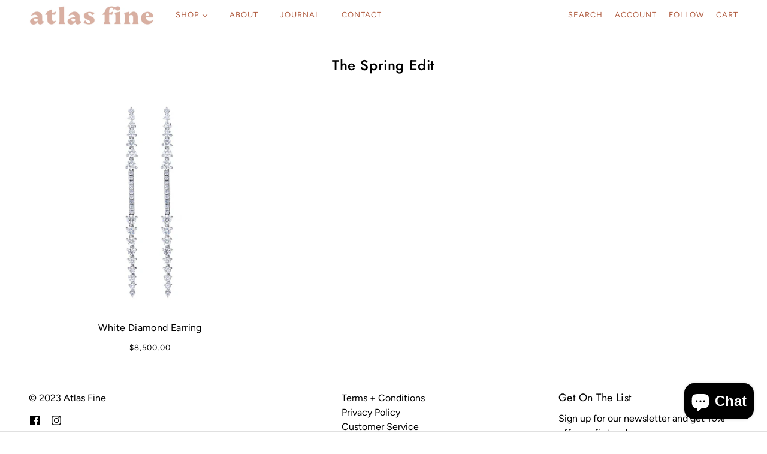

--- FILE ---
content_type: text/javascript
request_url: https://atlasfine.com/cdn/shop/t/7/assets/theme.min.js?v=14526097554260287681644625248
body_size: 65201
content:
/*! jQuery v3.5.1 | (c) JS Foundation and other contributors | jquery.org/license */
!function(e,t){"use strict";"object"==typeof module&&"object"==typeof module.exports?module.exports=e.document?t(e,!0):function(e){if(!e.document)throw new Error("jQuery requires a window with a document");return t(e)}:t(e)}("undefined"!=typeof window?window:this,function(e,t){"use strict";function n(e,t,n){var r,i,o=(n=n||de).createElement("script");if(o.text=e,t)for(r in pe)(i=t[r]||t.getAttribute&&t.getAttribute(r))&&o.setAttribute(r,i);n.head.appendChild(o).parentNode.removeChild(o)}function r(e){return null==e?e+"":"object"==typeof e||"function"==typeof e?re[ie.call(e)]||"object":typeof e}function i(e){var t=!!e&&"length"in e&&e.length,n=r(e);return!ue(e)&&!ce(e)&&("array"===n||0===t||"number"==typeof t&&0<t&&t-1 in e)}function o(e,t){return e.nodeName&&e.nodeName.toLowerCase()===t.toLowerCase()}function a(e,t,n){return ue(t)?he.grep(e,function(e,r){return!!t.call(e,r,e)!==n}):t.nodeType?he.grep(e,function(e){return e===t!==n}):"string"!=typeof t?he.grep(e,function(e){return-1<ne.call(t,e)!==n}):he.filter(t,e,n)}function s(e,t){for(;(e=e[t])&&1!==e.nodeType;);return e}function l(e){return e}function u(e){throw e}function c(e,t,n,r){var i;try{e&&ue(i=e.promise)?i.call(e).done(t).fail(n):e&&ue(i=e.then)?i.call(e,t,n):t.apply(void 0,[e].slice(r))}catch(e){n.apply(void 0,[e])}}function d(){de.removeEventListener("DOMContentLoaded",d),e.removeEventListener("load",d),he.ready()}function p(e,t){return t.toUpperCase()}function h(e){return e.replace(Le,"ms-").replace(Pe,p)}function f(){this.expando=he.expando+f.uid++}function m(e,t,n){var r,i;if(void 0===n&&1===e.nodeType)if(r="data-"+t.replace(He,"-$&").toLowerCase(),"string"==typeof(n=e.getAttribute(r))){try{n="true"===(i=n)||"false"!==i&&("null"===i?null:i===+i+""?+i:Fe.test(i)?JSON.parse(i):i)}catch(e){}$e.set(e,t,n)}else n=void 0;return n}function g(e,t,n,r){var i,o,a=20,s=r?function(){return r.cur()}:function(){return he.css(e,t,"")},l=s(),u=n&&n[3]||(he.cssNumber[t]?"":"px"),c=e.nodeType&&(he.cssNumber[t]||"px"!==u&&+l)&&qe.exec(he.css(e,t));if(c&&c[3]!==u){for(l/=2,u=u||c[3],c=+l||1;a--;)he.style(e,t,c+u),(1-o)*(1-(o=s()/l||.5))<=0&&(a=0),c/=o;c*=2,he.style(e,t,c+u),n=n||[]}return n&&(c=+c||+l||0,i=n[1]?c+(n[1]+1)*n[2]:+n[2],r&&(r.unit=u,r.start=c,r.end=i)),i}function y(e,t){for(var n,r,i,o,a,s,l,u=[],c=0,d=e.length;c<d;c++)(r=e[c]).style&&(n=r.style.display,t?("none"===n&&(u[c]=Ee.get(r,"display")||null,u[c]||(r.style.display="")),""===r.style.display&&Ve(r)&&(u[c]=(l=a=o=void 0,a=(i=r).ownerDocument,s=i.nodeName,(l=De[s])||(o=a.body.appendChild(a.createElement(s)),l=he.css(o,"display"),o.parentNode.removeChild(o),"none"===l&&(l="block"),De[s]=l)))):"none"!==n&&(u[c]="none",Ee.set(r,"display",n)));for(c=0;c<d;c++)null!=u[c]&&(e[c].style.display=u[c]);return e}function v(e,t){var n;return n=void 0!==e.getElementsByTagName?e.getElementsByTagName(t||"*"):void 0!==e.querySelectorAll?e.querySelectorAll(t||"*"):[],void 0===t||t&&o(e,t)?he.merge([e],n):n}function b(e,t){for(var n=0,r=e.length;n<r;n++)Ee.set(e[n],"globalEval",!t||Ee.get(t[n],"globalEval"))}function w(e,t,n,i,o){for(var a,s,l,u,c,d,p=t.createDocumentFragment(),h=[],f=0,m=e.length;f<m;f++)if((a=e[f])||0===a)if("object"===r(a))he.merge(h,a.nodeType?[a]:a);else if(Ye.test(a)){for(s=s||p.appendChild(t.createElement("div")),l=(We.exec(a)||["",""])[1].toLowerCase(),u=Xe[l]||Xe._default,s.innerHTML=u[1]+he.htmlPrefilter(a)+u[2],d=u[0];d--;)s=s.lastChild;he.merge(h,s.childNodes),(s=p.firstChild).textContent=""}else h.push(t.createTextNode(a));for(p.textContent="",f=0;a=h[f++];)if(i&&-1<he.inArray(a,i))o&&o.push(a);else if(c=Oe(a),s=v(p.appendChild(a),"script"),c&&b(s),n)for(d=0;a=s[d++];)Ue.test(a.type||"")&&n.push(a);return p}function _(){return!0}function x(){return!1}function k(e,t){return e===function(){try{return de.activeElement}catch(e){}}()==("focus"===t)}function T(e,t,n,r,i,o){var a,s;if("object"==typeof t){for(s in"string"!=typeof n&&(r=r||n,n=void 0),t)T(e,s,n,r,t[s],o);return e}if(null==r&&null==i?(i=n,r=n=void 0):null==i&&("string"==typeof n?(i=r,r=void 0):(i=r,r=n,n=void 0)),!1===i)i=x;else if(!i)return e;return 1===o&&(a=i,(i=function(e){return he().off(e),a.apply(this,arguments)}).guid=a.guid||(a.guid=he.guid++)),e.each(function(){he.event.add(this,t,i,r,n)})}function C(e,t,n){n?(Ee.set(e,t,!1),he.event.add(e,t,{namespace:!1,handler:function(e){var r,i,o=Ee.get(this,t);if(1&e.isTrigger&&this[t]){if(o.length)(he.event.special[t]||{}).delegateType&&e.stopPropagation();else if(o=K.call(arguments),Ee.set(this,t,o),r=n(this,t),this[t](),o!==(i=Ee.get(this,t))||r?Ee.set(this,t,!1):i={},o!==i)return e.stopImmediatePropagation(),e.preventDefault(),i.value}else o.length&&(Ee.set(this,t,{value:he.event.trigger(he.extend(o[0],he.Event.prototype),o.slice(1),this)}),e.stopImmediatePropagation())}})):void 0===Ee.get(e,t)&&he.event.add(e,t,_)}function S(e,t){return o(e,"table")&&o(11!==t.nodeType?t:t.firstChild,"tr")&&he(e).children("tbody")[0]||e}function L(e){return e.type=(null!==e.getAttribute("type"))+"/"+e.type,e}function P(e){return"true/"===(e.type||"").slice(0,5)?e.type=e.type.slice(5):e.removeAttribute("type"),e}function A(e,t){var n,r,i,o,a,s;if(1===t.nodeType){if(Ee.hasData(e)&&(s=Ee.get(e).events))for(i in Ee.remove(t,"handle events"),s)for(n=0,r=s[i].length;n<r;n++)he.event.add(t,i,s[i][n]);$e.hasData(e)&&(o=$e.access(e),a=he.extend({},o),$e.set(t,a))}}function E(e,t,r,i){t=ee(t);var o,a,s,l,u,c,d=0,p=e.length,h=p-1,f=t[0],m=ue(f);if(m||1<p&&"string"==typeof f&&!le.checkClone&&Ke.test(f))return e.each(function(n){var o=e.eq(n);m&&(t[0]=f.call(this,n,o.html())),E(o,t,r,i)});if(p&&(a=(o=w(t,e[0].ownerDocument,!1,e,i)).firstChild,1===o.childNodes.length&&(o=a),a||i)){for(l=(s=he.map(v(o,"script"),L)).length;d<p;d++)u=o,d!==h&&(u=he.clone(u,!0,!0),l&&he.merge(s,v(u,"script"))),r.call(e[d],u,d);if(l)for(c=s[s.length-1].ownerDocument,he.map(s,P),d=0;d<l;d++)u=s[d],Ue.test(u.type||"")&&!Ee.access(u,"globalEval")&&he.contains(c,u)&&(u.src&&"module"!==(u.type||"").toLowerCase()?he._evalUrl&&!u.noModule&&he._evalUrl(u.src,{nonce:u.nonce||u.getAttribute("nonce")},c):n(u.textContent.replace(et,""),u,c))}return e}function $(e,t,n){for(var r,i=t?he.filter(t,e):e,o=0;null!=(r=i[o]);o++)n||1!==r.nodeType||he.cleanData(v(r)),r.parentNode&&(n&&Oe(r)&&b(v(r,"script")),r.parentNode.removeChild(r));return e}function F(e,t,n){var r,i,o,a,s=e.style;return(n=n||nt(e))&&(""!==(a=n.getPropertyValue(t)||n[t])||Oe(e)||(a=he.style(e,t)),!le.pixelBoxStyles()&&tt.test(a)&&it.test(t)&&(r=s.width,i=s.minWidth,o=s.maxWidth,s.minWidth=s.maxWidth=s.width=a,a=n.width,s.width=r,s.minWidth=i,s.maxWidth=o)),void 0!==a?a+"":a}function H(e,t){return{get:function(){if(!e())return(this.get=t).apply(this,arguments);delete this.get}}}function j(e){return he.cssProps[e]||st[e]||(e in at?e:st[e]=function(e){for(var t=e[0].toUpperCase()+e.slice(1),n=ot.length;n--;)if((e=ot[n]+t)in at)return e}(e)||e)}function q(e,t,n){var r=qe.exec(t);return r?Math.max(0,r[2]-(n||0))+(r[3]||"px"):t}function N(e,t,n,r,i,o){var a="width"===t?1:0,s=0,l=0;if(n===(r?"border":"content"))return 0;for(;a<4;a+=2)"margin"===n&&(l+=he.css(e,n+Ne[a],!0,i)),r?("content"===n&&(l-=he.css(e,"padding"+Ne[a],!0,i)),"margin"!==n&&(l-=he.css(e,"border"+Ne[a]+"Width",!0,i))):(l+=he.css(e,"padding"+Ne[a],!0,i),"padding"!==n?l+=he.css(e,"border"+Ne[a]+"Width",!0,i):s+=he.css(e,"border"+Ne[a]+"Width",!0,i));return!r&&0<=o&&(l+=Math.max(0,Math.ceil(e["offset"+t[0].toUpperCase()+t.slice(1)]-o-l-s-.5))||0),l}function I(e,t,n){var r=nt(e),i=(!le.boxSizingReliable()||n)&&"border-box"===he.css(e,"boxSizing",!1,r),a=i,s=F(e,t,r),l="offset"+t[0].toUpperCase()+t.slice(1);if(tt.test(s)){if(!n)return s;s="auto"}return(!le.boxSizingReliable()&&i||!le.reliableTrDimensions()&&o(e,"tr")||"auto"===s||!parseFloat(s)&&"inline"===he.css(e,"display",!1,r))&&e.getClientRects().length&&(i="border-box"===he.css(e,"boxSizing",!1,r),(a=l in e)&&(s=e[l])),(s=parseFloat(s)||0)+N(e,t,n||(i?"border":"content"),a,r,s)+"px"}function O(e,t,n,r,i){return new O.prototype.init(e,t,n,r,i)}function M(){ht&&(!1===de.hidden&&e.requestAnimationFrame?e.requestAnimationFrame(M):e.setTimeout(M,he.fx.interval),he.fx.tick())}function V(){return e.setTimeout(function(){pt=void 0}),pt=Date.now()}function D(e,t){var n,r=0,i={height:e};for(t=t?1:0;r<4;r+=2-t)i["margin"+(n=Ne[r])]=i["padding"+n]=e;return t&&(i.opacity=i.width=e),i}function z(e,t,n){for(var r,i=(R.tweeners[t]||[]).concat(R.tweeners["*"]),o=0,a=i.length;o<a;o++)if(r=i[o].call(n,t,e))return r}function R(e,t,n){var r,i,o=0,a=R.prefilters.length,s=he.Deferred().always(function(){delete l.elem}),l=function(){if(i)return!1;for(var t=pt||V(),n=Math.max(0,u.startTime+u.duration-t),r=1-(n/u.duration||0),o=0,a=u.tweens.length;o<a;o++)u.tweens[o].run(r);return s.notifyWith(e,[u,r,n]),r<1&&a?n:(a||s.notifyWith(e,[u,1,0]),s.resolveWith(e,[u]),!1)},u=s.promise({elem:e,props:he.extend({},t),opts:he.extend(!0,{specialEasing:{},easing:he.easing._default},n),originalProperties:t,originalOptions:n,startTime:pt||V(),duration:n.duration,tweens:[],createTween:function(t,n){var r=he.Tween(e,u.opts,t,n,u.opts.specialEasing[t]||u.opts.easing);return u.tweens.push(r),r},stop:function(t){var n=0,r=t?u.tweens.length:0;if(i)return this;for(i=!0;n<r;n++)u.tweens[n].run(1);return t?(s.notifyWith(e,[u,1,0]),s.resolveWith(e,[u,t])):s.rejectWith(e,[u,t]),this}}),c=u.props;for((!function(e,t){var n,r,i,o,a;for(n in e)if(i=t[r=h(n)],o=e[n],Array.isArray(o)&&(i=o[1],o=e[n]=o[0]),n!==r&&(e[r]=o,delete e[n]),(a=he.cssHooks[r])&&"expand"in a)for(n in o=a.expand(o),delete e[r],o)n in e||(e[n]=o[n],t[n]=i);else t[r]=i}(c,u.opts.specialEasing));o<a;o++)if(r=R.prefilters[o].call(u,e,c,u.opts))return ue(r.stop)&&(he._queueHooks(u.elem,u.opts.queue).stop=r.stop.bind(r)),r;return he.map(c,z,u),ue(u.opts.start)&&u.opts.start.call(e,u),u.progress(u.opts.progress).done(u.opts.done,u.opts.complete).fail(u.opts.fail).always(u.opts.always),he.fx.timer(he.extend(l,{elem:e,anim:u,queue:u.opts.queue})),u}function B(e){return(e.match(ke)||[]).join(" ")}function W(e){return e.getAttribute&&e.getAttribute("class")||""}function U(e){return Array.isArray(e)?e:"string"==typeof e&&e.match(ke)||[]}function X(e,t,n,i){var o;if(Array.isArray(t))he.each(t,function(t,r){n||Pt.test(e)?i(e,r):X(e+"["+("object"==typeof r&&null!=r?t:"")+"]",r,n,i)});else if(n||"object"!==r(t))i(e,t);else for(o in t)X(e+"["+o+"]",t[o],n,i)}function Y(e){return function(t,n){"string"!=typeof t&&(n=t,t="*");var r,i=0,o=t.toLowerCase().match(ke)||[];if(ue(n))for(;r=o[i++];)"+"===r[0]?(r=r.slice(1)||"*",(e[r]=e[r]||[]).unshift(n)):(e[r]=e[r]||[]).push(n)}}function G(e,t,n,r){function i(s){var l;return o[s]=!0,he.each(e[s]||[],function(e,s){var u=s(t,n,r);return"string"!=typeof u||a||o[u]?a?!(l=u):void 0:(t.dataTypes.unshift(u),i(u),!1)}),l}var o={},a=e===Mt;return i(t.dataTypes[0])||!o["*"]&&i("*")}function Q(e,t){var n,r,i=he.ajaxSettings.flatOptions||{};for(n in t)void 0!==t[n]&&((i[n]?e:r||(r={}))[n]=t[n]);return r&&he.extend(!0,e,r),e}var J=[],Z=Object.getPrototypeOf,K=J.slice,ee=J.flat?function(e){return J.flat.call(e)}:function(e){return J.concat.apply([],e)},te=J.push,ne=J.indexOf,re={},ie=re.toString,oe=re.hasOwnProperty,ae=oe.toString,se=ae.call(Object),le={},ue=function(e){return"function"==typeof e&&"number"!=typeof e.nodeType},ce=function(e){return null!=e&&e===e.window},de=e.document,pe={type:!0,src:!0,nonce:!0,noModule:!0},he=function(e,t){return new he.fn.init(e,t)};he.fn=he.prototype={jquery:"3.5.1",constructor:he,length:0,toArray:function(){return K.call(this)},get:function(e){return null==e?K.call(this):e<0?this[e+this.length]:this[e]},pushStack:function(e){var t=he.merge(this.constructor(),e);return t.prevObject=this,t},each:function(e){return he.each(this,e)},map:function(e){return this.pushStack(he.map(this,function(t,n){return e.call(t,n,t)}))},slice:function(){return this.pushStack(K.apply(this,arguments))},first:function(){return this.eq(0)},last:function(){return this.eq(-1)},even:function(){return this.pushStack(he.grep(this,function(e,t){return(t+1)%2}))},odd:function(){return this.pushStack(he.grep(this,function(e,t){return t%2}))},eq:function(e){var t=this.length,n=+e+(e<0?t:0);return this.pushStack(0<=n&&n<t?[this[n]]:[])},end:function(){return this.prevObject||this.constructor()},push:te,sort:J.sort,splice:J.splice},he.extend=he.fn.extend=function(){var e,t,n,r,i,o,a=arguments[0]||{},s=1,l=arguments.length,u=!1;for("boolean"==typeof a&&(u=a,a=arguments[s]||{},s++),"object"==typeof a||ue(a)||(a={}),s===l&&(a=this,s--);s<l;s++)if(null!=(e=arguments[s]))for(t in e)r=e[t],"__proto__"!==t&&a!==r&&(u&&r&&(he.isPlainObject(r)||(i=Array.isArray(r)))?(n=a[t],o=i&&!Array.isArray(n)?[]:i||he.isPlainObject(n)?n:{},i=!1,a[t]=he.extend(u,o,r)):void 0!==r&&(a[t]=r));return a},he.extend({expando:"jQuery"+("3.5.1"+Math.random()).replace(/\D/g,""),isReady:!0,error:function(e){throw new Error(e)},noop:function(){},isPlainObject:function(e){var t,n;return!(!e||"[object Object]"!==ie.call(e)||(t=Z(e))&&("function"!=typeof(n=oe.call(t,"constructor")&&t.constructor)||ae.call(n)!==se))},isEmptyObject:function(e){var t;for(t in e)return!1;return!0},globalEval:function(e,t,r){n(e,{nonce:t&&t.nonce},r)},each:function(e,t){var n,r=0;if(i(e))for(n=e.length;r<n&&!1!==t.call(e[r],r,e[r]);r++);else for(r in e)if(!1===t.call(e[r],r,e[r]))break;return e},makeArray:function(e,t){var n=t||[];return null!=e&&(i(Object(e))?he.merge(n,"string"==typeof e?[e]:e):te.call(n,e)),n},inArray:function(e,t,n){return null==t?-1:ne.call(t,e,n)},merge:function(e,t){for(var n=+t.length,r=0,i=e.length;r<n;r++)e[i++]=t[r];return e.length=i,e},grep:function(e,t,n){for(var r=[],i=0,o=e.length,a=!n;i<o;i++)!t(e[i],i)!==a&&r.push(e[i]);return r},map:function(e,t,n){var r,o,a=0,s=[];if(i(e))for(r=e.length;a<r;a++)null!=(o=t(e[a],a,n))&&s.push(o);else for(a in e)null!=(o=t(e[a],a,n))&&s.push(o);return ee(s)},guid:1,support:le}),"function"==typeof Symbol&&(he.fn[Symbol.iterator]=J[Symbol.iterator]),he.each("Boolean Number String Function Array Date RegExp Object Error Symbol".split(" "),function(e,t){re["[object "+t+"]"]=t.toLowerCase()});var fe=function(e){function t(e,t,n,r){var i,o,a,s,l,c,p,h=t&&t.ownerDocument,f=t?t.nodeType:9;if(n=n||[],"string"!=typeof e||!e||1!==f&&9!==f&&11!==f)return n;if(!r&&(P(t),t=t||A,$)){if(11!==f&&(l=me.exec(e)))if(i=l[1]){if(9===f){if(!(a=t.getElementById(i)))return n;if(a.id===i)return n.push(a),n}else if(h&&(a=h.getElementById(i))&&q(t,a)&&a.id===i)return n.push(a),n}else{if(l[2])return G.apply(n,t.getElementsByTagName(e)),n;if((i=l[3])&&v.getElementsByClassName&&t.getElementsByClassName)return G.apply(n,t.getElementsByClassName(i)),n}if(v.qsa&&!R[e+" "]&&(!F||!F.test(e))&&(1!==f||"object"!==t.nodeName.toLowerCase())){if(p=e,h=t,1===f&&(se.test(e)||ae.test(e))){for((h=ge.test(e)&&u(t.parentNode)||t)===t&&v.scope||((s=t.getAttribute("id"))?s=s.replace(be,we):t.setAttribute("id",s=N)),o=(c=x(e)).length;o--;)c[o]=(s?"#"+s:":scope")+" "+d(c[o]);p=c.join(",")}try{return G.apply(n,h.querySelectorAll(p)),n}catch(t){R(e,!0)}finally{s===N&&t.removeAttribute("id")}}}return T(e.replace(ie,"$1"),t,n,r)}function n(){var e=[];return function t(n,r){return e.push(n+" ")>b.cacheLength&&delete t[e.shift()],t[n+" "]=r}}function r(e){return e[N]=!0,e}function i(e){var t=A.createElement("fieldset");try{return!!e(t)}catch(e){return!1}finally{t.parentNode&&t.parentNode.removeChild(t),t=null}}function o(e,t){for(var n=e.split("|"),r=n.length;r--;)b.attrHandle[n[r]]=t}function a(e,t){var n=t&&e,r=n&&1===e.nodeType&&1===t.nodeType&&e.sourceIndex-t.sourceIndex;if(r)return r;if(n)for(;n=n.nextSibling;)if(n===t)return-1;return e?1:-1}function s(e){return function(t){return"form"in t?t.parentNode&&!1===t.disabled?"label"in t?"label"in t.parentNode?t.parentNode.disabled===e:t.disabled===e:t.isDisabled===e||t.isDisabled!==!e&&xe(t)===e:t.disabled===e:"label"in t&&t.disabled===e}}function l(e){return r(function(t){return t=+t,r(function(n,r){for(var i,o=e([],n.length,t),a=o.length;a--;)n[i=o[a]]&&(n[i]=!(r[i]=n[i]))})})}function u(e){return e&&void 0!==e.getElementsByTagName&&e}function c(){}function d(e){for(var t=0,n=e.length,r="";t<n;t++)r+=e[t].value;return r}function p(e,t,n){var r=t.dir,i=t.next,o=i||r,a=n&&"parentNode"===o,s=M++;return t.first?function(t,n,i){for(;t=t[r];)if(1===t.nodeType||a)return e(t,n,i);return!1}:function(t,n,l){var u,c,d,p=[O,s];if(l){for(;t=t[r];)if((1===t.nodeType||a)&&e(t,n,l))return!0}else for(;t=t[r];)if(1===t.nodeType||a)if(c=(d=t[N]||(t[N]={}))[t.uniqueID]||(d[t.uniqueID]={}),i&&i===t.nodeName.toLowerCase())t=t[r]||t;else{if((u=c[o])&&u[0]===O&&u[1]===s)return p[2]=u[2];if((c[o]=p)[2]=e(t,n,l))return!0}return!1}}function h(e){return 1<e.length?function(t,n,r){for(var i=e.length;i--;)if(!e[i](t,n,r))return!1;return!0}:e[0]}function f(e,t,n,r,i){for(var o,a=[],s=0,l=e.length,u=null!=t;s<l;s++)(o=e[s])&&(n&&!n(o,r,i)||(a.push(o),u&&t.push(s)));return a}function m(e,n,i,o,a,s){return o&&!o[N]&&(o=m(o)),a&&!a[N]&&(a=m(a,s)),r(function(r,s,l,u){var c,d,p,h=[],m=[],g=s.length,y=r||function(e,n,r){for(var i=0,o=n.length;i<o;i++)t(e,n[i],r);return r}(n||"*",l.nodeType?[l]:l,[]),v=!e||!r&&n?y:f(y,h,e,l,u),b=i?a||(r?e:g||o)?[]:s:v;if(i&&i(v,b,l,u),o)for(c=f(b,m),o(c,[],l,u),d=c.length;d--;)(p=c[d])&&(b[m[d]]=!(v[m[d]]=p));if(r){if(a||e){if(a){for(c=[],d=b.length;d--;)(p=b[d])&&c.push(v[d]=p);a(null,b=[],c,u)}for(d=b.length;d--;)(p=b[d])&&-1<(c=a?J(r,p):h[d])&&(r[c]=!(s[c]=p))}}else b=f(b===s?b.splice(g,b.length):b),a?a(null,s,b,u):G.apply(s,b)})}function g(e){for(var t,n,r,i=e.length,o=b.relative[e[0].type],a=o||b.relative[" "],s=o?1:0,l=p(function(e){return e===t},a,!0),u=p(function(e){return-1<J(t,e)},a,!0),c=[function(e,n,r){var i=!o&&(r||n!==C)||((t=n).nodeType?l(e,n,r):u(e,n,r));return t=null,i}];s<i;s++)if(n=b.relative[e[s].type])c=[p(h(c),n)];else{if((n=b.filter[e[s].type].apply(null,e[s].matches))[N]){for(r=++s;r<i&&!b.relative[e[r].type];r++);return m(1<s&&h(c),1<s&&d(e.slice(0,s-1).concat({value:" "===e[s-2].type?"*":""})).replace(ie,"$1"),n,s<r&&g(e.slice(s,r)),r<i&&g(e=e.slice(r)),r<i&&d(e))}c.push(n)}return h(c)}var y,v,b,w,_,x,k,T,C,S,L,P,A,E,$,F,H,j,q,N="sizzle"+1*new Date,I=e.document,O=0,M=0,V=n(),D=n(),z=n(),R=n(),B=function(e,t){return e===t&&(L=!0),0},W={}.hasOwnProperty,U=[],X=U.pop,Y=U.push,G=U.push,Q=U.slice,J=function(e,t){for(var n=0,r=e.length;n<r;n++)if(e[n]===t)return n;return-1},Z="checked|selected|async|autofocus|autoplay|controls|defer|disabled|hidden|ismap|loop|multiple|open|readonly|required|scoped",K="[\\x20\\t\\r\\n\\f]",ee="(?:\\\\[\\da-fA-F]{1,6}"+K+"?|\\\\[^\\r\\n\\f]|[\\w-]|[^\0-\\x7f])+",te="\\["+K+"*("+ee+")(?:"+K+"*([*^$|!~]?=)"+K+"*(?:'((?:\\\\.|[^\\\\'])*)'|\"((?:\\\\.|[^\\\\\"])*)\"|("+ee+"))|)"+K+"*\\]",ne=":("+ee+")(?:\\((('((?:\\\\.|[^\\\\'])*)'|\"((?:\\\\.|[^\\\\\"])*)\")|((?:\\\\.|[^\\\\()[\\]]|"+te+")*)|.*)\\)|)",re=new RegExp(K+"+","g"),ie=new RegExp("^"+K+"+|((?:^|[^\\\\])(?:\\\\.)*)"+K+"+$","g"),oe=new RegExp("^"+K+"*,"+K+"*"),ae=new RegExp("^"+K+"*([>+~]|"+K+")"+K+"*"),se=new RegExp(K+"|>"),le=new RegExp(ne),ue=new RegExp("^"+ee+"$"),ce={ID:new RegExp("^#("+ee+")"),CLASS:new RegExp("^\\.("+ee+")"),TAG:new RegExp("^("+ee+"|[*])"),ATTR:new RegExp("^"+te),PSEUDO:new RegExp("^"+ne),CHILD:new RegExp("^:(only|first|last|nth|nth-last)-(child|of-type)(?:\\("+K+"*(even|odd|(([+-]|)(\\d*)n|)"+K+"*(?:([+-]|)"+K+"*(\\d+)|))"+K+"*\\)|)","i"),bool:new RegExp("^(?:"+Z+")$","i"),needsContext:new RegExp("^"+K+"*[>+~]|:(even|odd|eq|gt|lt|nth|first|last)(?:\\("+K+"*((?:-\\d)?\\d*)"+K+"*\\)|)(?=[^-]|$)","i")},de=/HTML$/i,pe=/^(?:input|select|textarea|button)$/i,he=/^h\d$/i,fe=/^[^{]+\{\s*\[native \w/,me=/^(?:#([\w-]+)|(\w+)|\.([\w-]+))$/,ge=/[+~]/,ye=new RegExp("\\\\[\\da-fA-F]{1,6}"+K+"?|\\\\([^\\r\\n\\f])","g"),ve=function(e,t){var n="0x"+e.slice(1)-65536;return t||(n<0?String.fromCharCode(n+65536):String.fromCharCode(n>>10|55296,1023&n|56320))},be=/([\0-\x1f\x7f]|^-?\d)|^-$|[^\0-\x1f\x7f-\uFFFF\w-]/g,we=function(e,t){return t?"\0"===e?"�":e.slice(0,-1)+"\\"+e.charCodeAt(e.length-1).toString(16)+" ":"\\"+e},_e=function(){P()},xe=p(function(e){return!0===e.disabled&&"fieldset"===e.nodeName.toLowerCase()},{dir:"parentNode",next:"legend"});try{G.apply(U=Q.call(I.childNodes),I.childNodes),U[I.childNodes.length].nodeType}catch(y){G={apply:U.length?function(e,t){Y.apply(e,Q.call(t))}:function(e,t){for(var n=e.length,r=0;e[n++]=t[r++];);e.length=n-1}}}for(y in v=t.support={},_=t.isXML=function(e){var t=e.namespaceURI,n=(e.ownerDocument||e).documentElement;return!de.test(t||n&&n.nodeName||"HTML")},P=t.setDocument=function(e){var t,n,r=e?e.ownerDocument||e:I;return r!=A&&9===r.nodeType&&r.documentElement&&(E=(A=r).documentElement,$=!_(A),I!=A&&(n=A.defaultView)&&n.top!==n&&(n.addEventListener?n.addEventListener("unload",_e,!1):n.attachEvent&&n.attachEvent("onunload",_e)),v.scope=i(function(e){return E.appendChild(e).appendChild(A.createElement("div")),void 0!==e.querySelectorAll&&!e.querySelectorAll(":scope fieldset div").length}),v.attributes=i(function(e){return e.className="i",!e.getAttribute("className")}),v.getElementsByTagName=i(function(e){return e.appendChild(A.createComment("")),!e.getElementsByTagName("*").length}),v.getElementsByClassName=fe.test(A.getElementsByClassName),v.getById=i(function(e){return E.appendChild(e).id=N,!A.getElementsByName||!A.getElementsByName(N).length}),v.getById?(b.filter.ID=function(e){var t=e.replace(ye,ve);return function(e){return e.getAttribute("id")===t}},b.find.ID=function(e,t){if(void 0!==t.getElementById&&$){var n=t.getElementById(e);return n?[n]:[]}}):(b.filter.ID=function(e){var t=e.replace(ye,ve);return function(e){var n=void 0!==e.getAttributeNode&&e.getAttributeNode("id");return n&&n.value===t}},b.find.ID=function(e,t){if(void 0!==t.getElementById&&$){var n,r,i,o=t.getElementById(e);if(o){if((n=o.getAttributeNode("id"))&&n.value===e)return[o];for(i=t.getElementsByName(e),r=0;o=i[r++];)if((n=o.getAttributeNode("id"))&&n.value===e)return[o]}return[]}}),b.find.TAG=v.getElementsByTagName?function(e,t){return void 0!==t.getElementsByTagName?t.getElementsByTagName(e):v.qsa?t.querySelectorAll(e):void 0}:function(e,t){var n,r=[],i=0,o=t.getElementsByTagName(e);if("*"===e){for(;n=o[i++];)1===n.nodeType&&r.push(n);return r}return o},b.find.CLASS=v.getElementsByClassName&&function(e,t){if(void 0!==t.getElementsByClassName&&$)return t.getElementsByClassName(e)},H=[],F=[],(v.qsa=fe.test(A.querySelectorAll))&&(i(function(e){var t;E.appendChild(e).innerHTML="<a id='"+N+"'></a><select id='"+N+"-\r\\' msallowcapture=''><option selected=''></option></select>",e.querySelectorAll("[msallowcapture^='']").length&&F.push("[*^$]="+K+"*(?:''|\"\")"),e.querySelectorAll("[selected]").length||F.push("\\["+K+"*(?:value|"+Z+")"),e.querySelectorAll("[id~="+N+"-]").length||F.push("~="),(t=A.createElement("input")).setAttribute("name",""),e.appendChild(t),e.querySelectorAll("[name='']").length||F.push("\\["+K+"*name"+K+"*="+K+"*(?:''|\"\")"),e.querySelectorAll(":checked").length||F.push(":checked"),e.querySelectorAll("a#"+N+"+*").length||F.push(".#.+[+~]"),e.querySelectorAll("\\\f"),F.push("[\\r\\n\\f]")}),i(function(e){e.innerHTML="<a href='' disabled='disabled'></a><select disabled='disabled'><option/></select>";var t=A.createElement("input");t.setAttribute("type","hidden"),e.appendChild(t).setAttribute("name","D"),e.querySelectorAll("[name=d]").length&&F.push("name"+K+"*[*^$|!~]?="),2!==e.querySelectorAll(":enabled").length&&F.push(":enabled",":disabled"),E.appendChild(e).disabled=!0,2!==e.querySelectorAll(":disabled").length&&F.push(":enabled",":disabled"),e.querySelectorAll("*,:x"),F.push(",.*:")})),(v.matchesSelector=fe.test(j=E.matches||E.webkitMatchesSelector||E.mozMatchesSelector||E.oMatchesSelector||E.msMatchesSelector))&&i(function(e){v.disconnectedMatch=j.call(e,"*"),j.call(e,"[s!='']:x"),H.push("!=",ne)}),F=F.length&&new RegExp(F.join("|")),H=H.length&&new RegExp(H.join("|")),t=fe.test(E.compareDocumentPosition),q=t||fe.test(E.contains)?function(e,t){var n=9===e.nodeType?e.documentElement:e,r=t&&t.parentNode;return e===r||!(!r||1!==r.nodeType||!(n.contains?n.contains(r):e.compareDocumentPosition&&16&e.compareDocumentPosition(r)))}:function(e,t){if(t)for(;t=t.parentNode;)if(t===e)return!0;return!1},B=t?function(e,t){if(e===t)return L=!0,0;var n=!e.compareDocumentPosition-!t.compareDocumentPosition;return n||(1&(n=(e.ownerDocument||e)==(t.ownerDocument||t)?e.compareDocumentPosition(t):1)||!v.sortDetached&&t.compareDocumentPosition(e)===n?e==A||e.ownerDocument==I&&q(I,e)?-1:t==A||t.ownerDocument==I&&q(I,t)?1:S?J(S,e)-J(S,t):0:4&n?-1:1)}:function(e,t){if(e===t)return L=!0,0;var n,r=0,i=e.parentNode,o=t.parentNode,s=[e],l=[t];if(!i||!o)return e==A?-1:t==A?1:i?-1:o?1:S?J(S,e)-J(S,t):0;if(i===o)return a(e,t);for(n=e;n=n.parentNode;)s.unshift(n);for(n=t;n=n.parentNode;)l.unshift(n);for(;s[r]===l[r];)r++;return r?a(s[r],l[r]):s[r]==I?-1:l[r]==I?1:0}),A},t.matches=function(e,n){return t(e,null,null,n)},t.matchesSelector=function(e,n){if(P(e),v.matchesSelector&&$&&!R[n+" "]&&(!H||!H.test(n))&&(!F||!F.test(n)))try{var r=j.call(e,n);if(r||v.disconnectedMatch||e.document&&11!==e.document.nodeType)return r}catch(e){R(n,!0)}return 0<t(n,A,null,[e]).length},t.contains=function(e,t){return(e.ownerDocument||e)!=A&&P(e),q(e,t)},t.attr=function(e,t){(e.ownerDocument||e)!=A&&P(e);var n=b.attrHandle[t.toLowerCase()],r=n&&W.call(b.attrHandle,t.toLowerCase())?n(e,t,!$):void 0;return void 0!==r?r:v.attributes||!$?e.getAttribute(t):(r=e.getAttributeNode(t))&&r.specified?r.value:null},t.escape=function(e){return(e+"").replace(be,we)},t.error=function(e){throw new Error("Syntax error, unrecognized expression: "+e)},t.uniqueSort=function(e){var t,n=[],r=0,i=0;if(L=!v.detectDuplicates,S=!v.sortStable&&e.slice(0),e.sort(B),L){for(;t=e[i++];)t===e[i]&&(r=n.push(i));for(;r--;)e.splice(n[r],1)}return S=null,e},w=t.getText=function(e){var t,n="",r=0,i=e.nodeType;if(i){if(1===i||9===i||11===i){if("string"==typeof e.textContent)return e.textContent;for(e=e.firstChild;e;e=e.nextSibling)n+=w(e)}else if(3===i||4===i)return e.nodeValue}else for(;t=e[r++];)n+=w(t);return n},(b=t.selectors={cacheLength:50,createPseudo:r,match:ce,attrHandle:{},find:{},relative:{">":{dir:"parentNode",first:!0}," ":{dir:"parentNode"},"+":{dir:"previousSibling",first:!0},"~":{dir:"previousSibling"}},preFilter:{ATTR:function(e){return e[1]=e[1].replace(ye,ve),e[3]=(e[3]||e[4]||e[5]||"").replace(ye,ve),"~="===e[2]&&(e[3]=" "+e[3]+" "),e.slice(0,4)},CHILD:function(e){return e[1]=e[1].toLowerCase(),"nth"===e[1].slice(0,3)?(e[3]||t.error(e[0]),e[4]=+(e[4]?e[5]+(e[6]||1):2*("even"===e[3]||"odd"===e[3])),e[5]=+(e[7]+e[8]||"odd"===e[3])):e[3]&&t.error(e[0]),e},PSEUDO:function(e){var t,n=!e[6]&&e[2];return ce.CHILD.test(e[0])?null:(e[3]?e[2]=e[4]||e[5]||"":n&&le.test(n)&&(t=x(n,!0))&&(t=n.indexOf(")",n.length-t)-n.length)&&(e[0]=e[0].slice(0,t),e[2]=n.slice(0,t)),e.slice(0,3))}},filter:{TAG:function(e){var t=e.replace(ye,ve).toLowerCase();return"*"===e?function(){return!0}:function(e){return e.nodeName&&e.nodeName.toLowerCase()===t}},CLASS:function(e){var t=V[e+" "];return t||(t=new RegExp("(^|"+K+")"+e+"("+K+"|$)"))&&V(e,function(e){return t.test("string"==typeof e.className&&e.className||void 0!==e.getAttribute&&e.getAttribute("class")||"")})},ATTR:function(e,n,r){return function(i){var o=t.attr(i,e);return null==o?"!="===n:!n||(o+="","="===n?o===r:"!="===n?o!==r:"^="===n?r&&0===o.indexOf(r):"*="===n?r&&-1<o.indexOf(r):"$="===n?r&&o.slice(-r.length)===r:"~="===n?-1<(" "+o.replace(re," ")+" ").indexOf(r):"|="===n&&(o===r||o.slice(0,r.length+1)===r+"-"))}},CHILD:function(e,t,n,r,i){var o="nth"!==e.slice(0,3),a="last"!==e.slice(-4),s="of-type"===t;return 1===r&&0===i?function(e){return!!e.parentNode}:function(t,n,l){var u,c,d,p,h,f,m=o!==a?"nextSibling":"previousSibling",g=t.parentNode,y=s&&t.nodeName.toLowerCase(),v=!l&&!s,b=!1;if(g){if(o){for(;m;){for(p=t;p=p[m];)if(s?p.nodeName.toLowerCase()===y:1===p.nodeType)return!1;f=m="only"===e&&!f&&"nextSibling"}return!0}if(f=[a?g.firstChild:g.lastChild],a&&v){for(b=(h=(u=(c=(d=(p=g)[N]||(p[N]={}))[p.uniqueID]||(d[p.uniqueID]={}))[e]||[])[0]===O&&u[1])&&u[2],p=h&&g.childNodes[h];p=++h&&p&&p[m]||(b=h=0)||f.pop();)if(1===p.nodeType&&++b&&p===t){c[e]=[O,h,b];break}}else if(v&&(b=h=(u=(c=(d=(p=t)[N]||(p[N]={}))[p.uniqueID]||(d[p.uniqueID]={}))[e]||[])[0]===O&&u[1]),!1===b)for(;(p=++h&&p&&p[m]||(b=h=0)||f.pop())&&((s?p.nodeName.toLowerCase()!==y:1!==p.nodeType)||!++b||(v&&((c=(d=p[N]||(p[N]={}))[p.uniqueID]||(d[p.uniqueID]={}))[e]=[O,b]),p!==t)););return(b-=i)===r||b%r==0&&0<=b/r}}},PSEUDO:function(e,n){var i,o=b.pseudos[e]||b.setFilters[e.toLowerCase()]||t.error("unsupported pseudo: "+e);return o[N]?o(n):1<o.length?(i=[e,e,"",n],b.setFilters.hasOwnProperty(e.toLowerCase())?r(function(e,t){for(var r,i=o(e,n),a=i.length;a--;)e[r=J(e,i[a])]=!(t[r]=i[a])}):function(e){return o(e,0,i)}):o}},pseudos:{not:r(function(e){var t=[],n=[],i=k(e.replace(ie,"$1"));return i[N]?r(function(e,t,n,r){for(var o,a=i(e,null,r,[]),s=e.length;s--;)(o=a[s])&&(e[s]=!(t[s]=o))}):function(e,r,o){return t[0]=e,i(t,null,o,n),t[0]=null,!n.pop()}}),has:r(function(e){return function(n){return 0<t(e,n).length}}),contains:r(function(e){return e=e.replace(ye,ve),function(t){return-1<(t.textContent||w(t)).indexOf(e)}}),lang:r(function(e){return ue.test(e||"")||t.error("unsupported lang: "+e),e=e.replace(ye,ve).toLowerCase(),function(t){var n;do{if(n=$?t.lang:t.getAttribute("xml:lang")||t.getAttribute("lang"))return(n=n.toLowerCase())===e||0===n.indexOf(e+"-")}while((t=t.parentNode)&&1===t.nodeType);return!1}}),target:function(t){var n=e.location&&e.location.hash;return n&&n.slice(1)===t.id},root:function(e){return e===E},focus:function(e){return e===A.activeElement&&(!A.hasFocus||A.hasFocus())&&!!(e.type||e.href||~e.tabIndex)},enabled:s(!1),disabled:s(!0),checked:function(e){var t=e.nodeName.toLowerCase();return"input"===t&&!!e.checked||"option"===t&&!!e.selected},selected:function(e){return e.parentNode&&e.parentNode.selectedIndex,!0===e.selected},empty:function(e){for(e=e.firstChild;e;e=e.nextSibling)if(e.nodeType<6)return!1;return!0},parent:function(e){return!b.pseudos.empty(e)},header:function(e){return he.test(e.nodeName)},input:function(e){return pe.test(e.nodeName)},button:function(e){var t=e.nodeName.toLowerCase();return"input"===t&&"button"===e.type||"button"===t},text:function(e){var t;return"input"===e.nodeName.toLowerCase()&&"text"===e.type&&(null==(t=e.getAttribute("type"))||"text"===t.toLowerCase())},first:l(function(){return[0]}),last:l(function(e,t){return[t-1]}),eq:l(function(e,t,n){return[n<0?n+t:n]}),even:l(function(e,t){for(var n=0;n<t;n+=2)e.push(n);return e}),odd:l(function(e,t){for(var n=1;n<t;n+=2)e.push(n);return e}),lt:l(function(e,t,n){for(var r=n<0?n+t:t<n?t:n;0<=--r;)e.push(r);return e}),gt:l(function(e,t,n){for(var r=n<0?n+t:n;++r<t;)e.push(r);return e})}}).pseudos.nth=b.pseudos.eq,{radio:!0,checkbox:!0,file:!0,password:!0,image:!0})b.pseudos[y]=function(e){return function(t){return"input"===t.nodeName.toLowerCase()&&t.type===e}}(y);for(y in{submit:!0,reset:!0})b.pseudos[y]=function(e){return function(t){var n=t.nodeName.toLowerCase();return("input"===n||"button"===n)&&t.type===e}}(y);return c.prototype=b.filters=b.pseudos,b.setFilters=new c,x=t.tokenize=function(e,n){var r,i,o,a,s,l,u,c=D[e+" "];if(c)return n?0:c.slice(0);for(s=e,l=[],u=b.preFilter;s;){for(a in r&&!(i=oe.exec(s))||(i&&(s=s.slice(i[0].length)||s),l.push(o=[])),r=!1,(i=ae.exec(s))&&(r=i.shift(),o.push({value:r,type:i[0].replace(ie," ")}),s=s.slice(r.length)),b.filter)!(i=ce[a].exec(s))||u[a]&&!(i=u[a](i))||(r=i.shift(),o.push({value:r,type:a,matches:i}),s=s.slice(r.length));if(!r)break}return n?s.length:s?t.error(e):D(e,l).slice(0)},k=t.compile=function(e,n){var i,o,a,s,l,u,c=[],d=[],p=z[e+" "];if(!p){for(n||(n=x(e)),i=n.length;i--;)(p=g(n[i]))[N]?c.push(p):d.push(p);(p=z(e,(o=d,s=0<(a=c).length,l=0<o.length,u=function(e,n,r,i,u){
var c,d,p,h=0,m="0",g=e&&[],y=[],v=C,w=e||l&&b.find.TAG("*",u),_=O+=null==v?1:Math.random()||.1,x=w.length;for(u&&(C=n==A||n||u);m!==x&&null!=(c=w[m]);m++){if(l&&c){for(d=0,n||c.ownerDocument==A||(P(c),r=!$);p=o[d++];)if(p(c,n||A,r)){i.push(c);break}u&&(O=_)}s&&((c=!p&&c)&&h--,e&&g.push(c))}if(h+=m,s&&m!==h){for(d=0;p=a[d++];)p(g,y,n,r);if(e){if(0<h)for(;m--;)g[m]||y[m]||(y[m]=X.call(i));y=f(y)}G.apply(i,y),u&&!e&&0<y.length&&1<h+a.length&&t.uniqueSort(i)}return u&&(O=_,C=v),g},s?r(u):u))).selector=e}return p},T=t.select=function(e,t,n,r){var i,o,a,s,l,c="function"==typeof e&&e,p=!r&&x(e=c.selector||e);if(n=n||[],1===p.length){if(2<(o=p[0]=p[0].slice(0)).length&&"ID"===(a=o[0]).type&&9===t.nodeType&&$&&b.relative[o[1].type]){if(!(t=(b.find.ID(a.matches[0].replace(ye,ve),t)||[])[0]))return n;c&&(t=t.parentNode),e=e.slice(o.shift().value.length)}for(i=ce.needsContext.test(e)?0:o.length;i--&&(a=o[i],!b.relative[s=a.type]);)if((l=b.find[s])&&(r=l(a.matches[0].replace(ye,ve),ge.test(o[0].type)&&u(t.parentNode)||t))){if(o.splice(i,1),!(e=r.length&&d(o)))return G.apply(n,r),n;break}}return(c||k(e,p))(r,t,!$,n,!t||ge.test(e)&&u(t.parentNode)||t),n},v.sortStable=N.split("").sort(B).join("")===N,v.detectDuplicates=!!L,P(),v.sortDetached=i(function(e){return 1&e.compareDocumentPosition(A.createElement("fieldset"))}),i(function(e){return e.innerHTML="<a href='#'></a>","#"===e.firstChild.getAttribute("href")})||o("type|href|height|width",function(e,t,n){if(!n)return e.getAttribute(t,"type"===t.toLowerCase()?1:2)}),v.attributes&&i(function(e){return e.innerHTML="<input/>",e.firstChild.setAttribute("value",""),""===e.firstChild.getAttribute("value")})||o("value",function(e,t,n){if(!n&&"input"===e.nodeName.toLowerCase())return e.defaultValue}),i(function(e){return null==e.getAttribute("disabled")})||o(Z,function(e,t,n){var r;if(!n)return!0===e[t]?t.toLowerCase():(r=e.getAttributeNode(t))&&r.specified?r.value:null}),t}(e);he.find=fe,he.expr=fe.selectors,he.expr[":"]=he.expr.pseudos,he.uniqueSort=he.unique=fe.uniqueSort,he.text=fe.getText,he.isXMLDoc=fe.isXML,he.contains=fe.contains,he.escapeSelector=fe.escape;var me=function(e,t,n){for(var r=[],i=void 0!==n;(e=e[t])&&9!==e.nodeType;)if(1===e.nodeType){if(i&&he(e).is(n))break;r.push(e)}return r},ge=function(e,t){for(var n=[];e;e=e.nextSibling)1===e.nodeType&&e!==t&&n.push(e);return n},ye=he.expr.match.needsContext,ve=/^<([a-z][^\/\0>:\x20\t\r\n\f]*)[\x20\t\r\n\f]*\/?>(?:<\/\1>|)$/i;he.filter=function(e,t,n){var r=t[0];return n&&(e=":not("+e+")"),1===t.length&&1===r.nodeType?he.find.matchesSelector(r,e)?[r]:[]:he.find.matches(e,he.grep(t,function(e){return 1===e.nodeType}))},he.fn.extend({find:function(e){var t,n,r=this.length,i=this;if("string"!=typeof e)return this.pushStack(he(e).filter(function(){for(t=0;t<r;t++)if(he.contains(i[t],this))return!0}));for(n=this.pushStack([]),t=0;t<r;t++)he.find(e,i[t],n);return 1<r?he.uniqueSort(n):n},filter:function(e){return this.pushStack(a(this,e||[],!1))},not:function(e){return this.pushStack(a(this,e||[],!0))},is:function(e){return!!a(this,"string"==typeof e&&ye.test(e)?he(e):e||[],!1).length}});var be,we=/^(?:\s*(<[\w\W]+>)[^>]*|#([\w-]+))$/;(he.fn.init=function(e,t,n){var r,i;if(!e)return this;if(n=n||be,"string"==typeof e){if(!(r="<"===e[0]&&">"===e[e.length-1]&&3<=e.length?[null,e,null]:we.exec(e))||!r[1]&&t)return!t||t.jquery?(t||n).find(e):this.constructor(t).find(e);if(r[1]){if(t=t instanceof he?t[0]:t,he.merge(this,he.parseHTML(r[1],t&&t.nodeType?t.ownerDocument||t:de,!0)),ve.test(r[1])&&he.isPlainObject(t))for(r in t)ue(this[r])?this[r](t[r]):this.attr(r,t[r]);return this}return(i=de.getElementById(r[2]))&&(this[0]=i,this.length=1),this}return e.nodeType?(this[0]=e,this.length=1,this):ue(e)?void 0!==n.ready?n.ready(e):e(he):he.makeArray(e,this)}).prototype=he.fn,be=he(de);var _e=/^(?:parents|prev(?:Until|All))/,xe={children:!0,contents:!0,next:!0,prev:!0};he.fn.extend({has:function(e){var t=he(e,this),n=t.length;return this.filter(function(){for(var e=0;e<n;e++)if(he.contains(this,t[e]))return!0})},closest:function(e,t){var n,r=0,i=this.length,o=[],a="string"!=typeof e&&he(e);if(!ye.test(e))for(;r<i;r++)for(n=this[r];n&&n!==t;n=n.parentNode)if(n.nodeType<11&&(a?-1<a.index(n):1===n.nodeType&&he.find.matchesSelector(n,e))){o.push(n);break}return this.pushStack(1<o.length?he.uniqueSort(o):o)},index:function(e){return e?"string"==typeof e?ne.call(he(e),this[0]):ne.call(this,e.jquery?e[0]:e):this[0]&&this[0].parentNode?this.first().prevAll().length:-1},add:function(e,t){return this.pushStack(he.uniqueSort(he.merge(this.get(),he(e,t))))},addBack:function(e){return this.add(null==e?this.prevObject:this.prevObject.filter(e))}}),he.each({parent:function(e){var t=e.parentNode;return t&&11!==t.nodeType?t:null},parents:function(e){return me(e,"parentNode")},parentsUntil:function(e,t,n){return me(e,"parentNode",n)},next:function(e){return s(e,"nextSibling")},prev:function(e){return s(e,"previousSibling")},nextAll:function(e){return me(e,"nextSibling")},prevAll:function(e){return me(e,"previousSibling")},nextUntil:function(e,t,n){return me(e,"nextSibling",n)},prevUntil:function(e,t,n){return me(e,"previousSibling",n)},siblings:function(e){return ge((e.parentNode||{}).firstChild,e)},children:function(e){return ge(e.firstChild)},contents:function(e){return null!=e.contentDocument&&Z(e.contentDocument)?e.contentDocument:(o(e,"template")&&(e=e.content||e),he.merge([],e.childNodes))}},function(e,t){he.fn[e]=function(n,r){var i=he.map(this,t,n);return"Until"!==e.slice(-5)&&(r=n),r&&"string"==typeof r&&(i=he.filter(r,i)),1<this.length&&(xe[e]||he.uniqueSort(i),_e.test(e)&&i.reverse()),this.pushStack(i)}});var ke=/[^\x20\t\r\n\f]+/g;he.Callbacks=function(e){var t,n;e="string"==typeof e?(t=e,n={},he.each(t.match(ke)||[],function(e,t){n[t]=!0}),n):he.extend({},e);var i,o,a,s,l=[],u=[],c=-1,d=function(){for(s=s||e.once,a=i=!0;u.length;c=-1)for(o=u.shift();++c<l.length;)!1===l[c].apply(o[0],o[1])&&e.stopOnFalse&&(c=l.length,o=!1);e.memory||(o=!1),i=!1,s&&(l=o?[]:"")},p={add:function(){return l&&(o&&!i&&(c=l.length-1,u.push(o)),function t(n){he.each(n,function(n,i){ue(i)?e.unique&&p.has(i)||l.push(i):i&&i.length&&"string"!==r(i)&&t(i)})}(arguments),o&&!i&&d()),this},remove:function(){return he.each(arguments,function(e,t){for(var n;-1<(n=he.inArray(t,l,n));)l.splice(n,1),n<=c&&c--}),this},has:function(e){return e?-1<he.inArray(e,l):0<l.length},empty:function(){return l&&(l=[]),this},disable:function(){return s=u=[],l=o="",this},disabled:function(){return!l},lock:function(){return s=u=[],o||i||(l=o=""),this},locked:function(){return!!s},fireWith:function(e,t){return s||(t=[e,(t=t||[]).slice?t.slice():t],u.push(t),i||d()),this},fire:function(){return p.fireWith(this,arguments),this},fired:function(){return!!a}};return p},he.extend({Deferred:function(t){var n=[["notify","progress",he.Callbacks("memory"),he.Callbacks("memory"),2],["resolve","done",he.Callbacks("once memory"),he.Callbacks("once memory"),0,"resolved"],["reject","fail",he.Callbacks("once memory"),he.Callbacks("once memory"),1,"rejected"]],r="pending",i={state:function(){return r},always:function(){return o.done(arguments).fail(arguments),this},catch:function(e){return i.then(null,e)},pipe:function(){var e=arguments;return he.Deferred(function(t){he.each(n,function(n,r){var i=ue(e[r[4]])&&e[r[4]];o[r[1]](function(){var e=i&&i.apply(this,arguments);e&&ue(e.promise)?e.promise().progress(t.notify).done(t.resolve).fail(t.reject):t[r[0]+"With"](this,i?[e]:arguments)})}),e=null}).promise()},then:function(t,r,i){function o(t,n,r,i){return function(){var s=this,c=arguments,d=function(){var e,d;if(!(t<a)){if((e=r.apply(s,c))===n.promise())throw new TypeError("Thenable self-resolution");d=e&&("object"==typeof e||"function"==typeof e)&&e.then,ue(d)?i?d.call(e,o(a,n,l,i),o(a,n,u,i)):(a++,d.call(e,o(a,n,l,i),o(a,n,u,i),o(a,n,l,n.notifyWith))):(r!==l&&(s=void 0,c=[e]),(i||n.resolveWith)(s,c))}},p=i?d:function(){try{d()}catch(e){he.Deferred.exceptionHook&&he.Deferred.exceptionHook(e,p.stackTrace),a<=t+1&&(r!==u&&(s=void 0,c=[e]),n.rejectWith(s,c))}};t?p():(he.Deferred.getStackHook&&(p.stackTrace=he.Deferred.getStackHook()),e.setTimeout(p))}}var a=0;return he.Deferred(function(e){n[0][3].add(o(0,e,ue(i)?i:l,e.notifyWith)),n[1][3].add(o(0,e,ue(t)?t:l)),n[2][3].add(o(0,e,ue(r)?r:u))}).promise()},promise:function(e){return null!=e?he.extend(e,i):i}},o={};return he.each(n,function(e,t){var a=t[2],s=t[5];i[t[1]]=a.add,s&&a.add(function(){r=s},n[3-e][2].disable,n[3-e][3].disable,n[0][2].lock,n[0][3].lock),a.add(t[3].fire),o[t[0]]=function(){return o[t[0]+"With"](this===o?void 0:this,arguments),this},o[t[0]+"With"]=a.fireWith}),i.promise(o),t&&t.call(o,o),o},when:function(e){var t=arguments.length,n=t,r=Array(n),i=K.call(arguments),o=he.Deferred(),a=function(e){return function(n){r[e]=this,i[e]=1<arguments.length?K.call(arguments):n,--t||o.resolveWith(r,i)}};if(t<=1&&(c(e,o.done(a(n)).resolve,o.reject,!t),"pending"===o.state()||ue(i[n]&&i[n].then)))return o.then();for(;n--;)c(i[n],a(n),o.reject);return o.promise()}});var Te=/^(Eval|Internal|Range|Reference|Syntax|Type|URI)Error$/;he.Deferred.exceptionHook=function(t,n){e.console&&e.console.warn&&t&&Te.test(t.name)&&e.console.warn("jQuery.Deferred exception: "+t.message,t.stack,n)},he.readyException=function(t){e.setTimeout(function(){throw t})};var Ce=he.Deferred();he.fn.ready=function(e){return Ce.then(e).catch(function(e){he.readyException(e)}),this},he.extend({isReady:!1,readyWait:1,ready:function(e){(!0===e?--he.readyWait:he.isReady)||(he.isReady=!0)!==e&&0<--he.readyWait||Ce.resolveWith(de,[he])}}),he.ready.then=Ce.then,"complete"===de.readyState||"loading"!==de.readyState&&!de.documentElement.doScroll?e.setTimeout(he.ready):(de.addEventListener("DOMContentLoaded",d),e.addEventListener("load",d));var Se=function(e,t,n,i,o,a,s){var l=0,u=e.length,c=null==n;if("object"===r(n))for(l in o=!0,n)Se(e,t,l,n[l],!0,a,s);else if(void 0!==i&&(o=!0,ue(i)||(s=!0),c&&(s?(t.call(e,i),t=null):(c=t,t=function(e,t,n){return c.call(he(e),n)})),t))for(;l<u;l++)t(e[l],n,s?i:i.call(e[l],l,t(e[l],n)));return o?e:c?t.call(e):u?t(e[0],n):a},Le=/^-ms-/,Pe=/-([a-z])/g,Ae=function(e){return 1===e.nodeType||9===e.nodeType||!+e.nodeType};f.uid=1,f.prototype={cache:function(e){var t=e[this.expando];return t||(t={},Ae(e)&&(e.nodeType?e[this.expando]=t:Object.defineProperty(e,this.expando,{value:t,configurable:!0}))),t},set:function(e,t,n){var r,i=this.cache(e);if("string"==typeof t)i[h(t)]=n;else for(r in t)i[h(r)]=t[r];return i},get:function(e,t){return void 0===t?this.cache(e):e[this.expando]&&e[this.expando][h(t)]},access:function(e,t,n){return void 0===t||t&&"string"==typeof t&&void 0===n?this.get(e,t):(this.set(e,t,n),void 0!==n?n:t)},remove:function(e,t){var n,r=e[this.expando];if(void 0!==r){if(void 0!==t){n=(t=Array.isArray(t)?t.map(h):(t=h(t))in r?[t]:t.match(ke)||[]).length;for(;n--;)delete r[t[n]]}(void 0===t||he.isEmptyObject(r))&&(e.nodeType?e[this.expando]=void 0:delete e[this.expando])}},hasData:function(e){var t=e[this.expando];return void 0!==t&&!he.isEmptyObject(t)}};var Ee=new f,$e=new f,Fe=/^(?:\{[\w\W]*\}|\[[\w\W]*\])$/,He=/[A-Z]/g;he.extend({hasData:function(e){return $e.hasData(e)||Ee.hasData(e)},data:function(e,t,n){return $e.access(e,t,n)},removeData:function(e,t){$e.remove(e,t)},_data:function(e,t,n){return Ee.access(e,t,n)},_removeData:function(e,t){Ee.remove(e,t)}}),he.fn.extend({data:function(e,t){var n,r,i,o=this[0],a=o&&o.attributes;if(void 0===e){if(this.length&&(i=$e.get(o),1===o.nodeType&&!Ee.get(o,"hasDataAttrs"))){for(n=a.length;n--;)a[n]&&0===(r=a[n].name).indexOf("data-")&&(r=h(r.slice(5)),m(o,r,i[r]));Ee.set(o,"hasDataAttrs",!0)}return i}return"object"==typeof e?this.each(function(){$e.set(this,e)}):Se(this,function(t){var n;if(o&&void 0===t)return void 0!==(n=$e.get(o,e))?n:void 0!==(n=m(o,e))?n:void 0;this.each(function(){$e.set(this,e,t)})},null,t,1<arguments.length,null,!0)},removeData:function(e){return this.each(function(){$e.remove(this,e)})}}),he.extend({queue:function(e,t,n){var r;if(e)return t=(t||"fx")+"queue",r=Ee.get(e,t),n&&(!r||Array.isArray(n)?r=Ee.access(e,t,he.makeArray(n)):r.push(n)),r||[]},dequeue:function(e,t){t=t||"fx";var n=he.queue(e,t),r=n.length,i=n.shift(),o=he._queueHooks(e,t);"inprogress"===i&&(i=n.shift(),r--),i&&("fx"===t&&n.unshift("inprogress"),delete o.stop,i.call(e,function(){he.dequeue(e,t)},o)),!r&&o&&o.empty.fire()},_queueHooks:function(e,t){var n=t+"queueHooks";return Ee.get(e,n)||Ee.access(e,n,{empty:he.Callbacks("once memory").add(function(){Ee.remove(e,[t+"queue",n])})})}}),he.fn.extend({queue:function(e,t){var n=2;return"string"!=typeof e&&(t=e,e="fx",n--),arguments.length<n?he.queue(this[0],e):void 0===t?this:this.each(function(){var n=he.queue(this,e,t);he._queueHooks(this,e),"fx"===e&&"inprogress"!==n[0]&&he.dequeue(this,e)})},dequeue:function(e){return this.each(function(){he.dequeue(this,e)})},clearQueue:function(e){return this.queue(e||"fx",[])},promise:function(e,t){var n,r=1,i=he.Deferred(),o=this,a=this.length,s=function(){--r||i.resolveWith(o,[o])};for("string"!=typeof e&&(t=e,e=void 0),e=e||"fx";a--;)(n=Ee.get(o[a],e+"queueHooks"))&&n.empty&&(r++,n.empty.add(s));return s(),i.promise(t)}});var je=/[+-]?(?:\d*\.|)\d+(?:[eE][+-]?\d+|)/.source,qe=new RegExp("^(?:([+-])=|)("+je+")([a-z%]*)$","i"),Ne=["Top","Right","Bottom","Left"],Ie=de.documentElement,Oe=function(e){return he.contains(e.ownerDocument,e)},Me={composed:!0};Ie.getRootNode&&(Oe=function(e){return he.contains(e.ownerDocument,e)||e.getRootNode(Me)===e.ownerDocument});var Ve=function(e,t){return"none"===(e=t||e).style.display||""===e.style.display&&Oe(e)&&"none"===he.css(e,"display")},De={};he.fn.extend({show:function(){return y(this,!0)},hide:function(){return y(this)},toggle:function(e){return"boolean"==typeof e?e?this.show():this.hide():this.each(function(){Ve(this)?he(this).show():he(this).hide()})}});var ze,Re,Be=/^(?:checkbox|radio)$/i,We=/<([a-z][^\/\0>\x20\t\r\n\f]*)/i,Ue=/^$|^module$|\/(?:java|ecma)script/i;ze=de.createDocumentFragment().appendChild(de.createElement("div")),(Re=de.createElement("input")).setAttribute("type","radio"),Re.setAttribute("checked","checked"),Re.setAttribute("name","t"),ze.appendChild(Re),le.checkClone=ze.cloneNode(!0).cloneNode(!0).lastChild.checked,ze.innerHTML="<textarea>x</textarea>",le.noCloneChecked=!!ze.cloneNode(!0).lastChild.defaultValue,ze.innerHTML="<option></option>",le.option=!!ze.lastChild;var Xe={thead:[1,"<table>","</table>"],col:[2,"<table><colgroup>","</colgroup></table>"],tr:[2,"<table><tbody>","</tbody></table>"],td:[3,"<table><tbody><tr>","</tr></tbody></table>"],_default:[0,"",""]};Xe.tbody=Xe.tfoot=Xe.colgroup=Xe.caption=Xe.thead,Xe.th=Xe.td,le.option||(Xe.optgroup=Xe.option=[1,"<select multiple='multiple'>","</select>"]);var Ye=/<|&#?\w+;/,Ge=/^key/,Qe=/^(?:mouse|pointer|contextmenu|drag|drop)|click/,Je=/^([^.]*)(?:\.(.+)|)/;he.event={global:{},add:function(e,t,n,r,i){var o,a,s,l,u,c,d,p,h,f,m,g=Ee.get(e);if(Ae(e))for(n.handler&&(n=(o=n).handler,i=o.selector),i&&he.find.matchesSelector(Ie,i),n.guid||(n.guid=he.guid++),(l=g.events)||(l=g.events=Object.create(null)),(a=g.handle)||(a=g.handle=function(t){return void 0!==he&&he.event.triggered!==t.type?he.event.dispatch.apply(e,arguments):void 0}),u=(t=(t||"").match(ke)||[""]).length;u--;)h=m=(s=Je.exec(t[u])||[])[1],f=(s[2]||"").split(".").sort(),h&&(d=he.event.special[h]||{},h=(i?d.delegateType:d.bindType)||h,d=he.event.special[h]||{},c=he.extend({type:h,origType:m,data:r,handler:n,guid:n.guid,selector:i,needsContext:i&&he.expr.match.needsContext.test(i),namespace:f.join(".")},o),(p=l[h])||((p=l[h]=[]).delegateCount=0,d.setup&&!1!==d.setup.call(e,r,f,a)||e.addEventListener&&e.addEventListener(h,a)),d.add&&(d.add.call(e,c),c.handler.guid||(c.handler.guid=n.guid)),i?p.splice(p.delegateCount++,0,c):p.push(c),he.event.global[h]=!0)},remove:function(e,t,n,r,i){var o,a,s,l,u,c,d,p,h,f,m,g=Ee.hasData(e)&&Ee.get(e);if(g&&(l=g.events)){for(u=(t=(t||"").match(ke)||[""]).length;u--;)if(h=m=(s=Je.exec(t[u])||[])[1],f=(s[2]||"").split(".").sort(),h){for(d=he.event.special[h]||{},p=l[h=(r?d.delegateType:d.bindType)||h]||[],s=s[2]&&new RegExp("(^|\\.)"+f.join("\\.(?:.*\\.|)")+"(\\.|$)"),a=o=p.length;o--;)c=p[o],!i&&m!==c.origType||n&&n.guid!==c.guid||s&&!s.test(c.namespace)||r&&r!==c.selector&&("**"!==r||!c.selector)||(p.splice(o,1),c.selector&&p.delegateCount--,d.remove&&d.remove.call(e,c));a&&!p.length&&(d.teardown&&!1!==d.teardown.call(e,f,g.handle)||he.removeEvent(e,h,g.handle),delete l[h])}else for(h in l)he.event.remove(e,h+t[u],n,r,!0);he.isEmptyObject(l)&&Ee.remove(e,"handle events")}},dispatch:function(e){var t,n,r,i,o,a,s=new Array(arguments.length),l=he.event.fix(e),u=(Ee.get(this,"events")||Object.create(null))[l.type]||[],c=he.event.special[l.type]||{};for(s[0]=l,t=1;t<arguments.length;t++)s[t]=arguments[t];if(l.delegateTarget=this,!c.preDispatch||!1!==c.preDispatch.call(this,l)){for(a=he.event.handlers.call(this,l,u),t=0;(i=a[t++])&&!l.isPropagationStopped();)for(l.currentTarget=i.elem,n=0;(o=i.handlers[n++])&&!l.isImmediatePropagationStopped();)l.rnamespace&&!1!==o.namespace&&!l.rnamespace.test(o.namespace)||(l.handleObj=o,l.data=o.data,void 0!==(r=((he.event.special[o.origType]||{}).handle||o.handler).apply(i.elem,s))&&!1===(l.result=r)&&(l.preventDefault(),l.stopPropagation()));return c.postDispatch&&c.postDispatch.call(this,l),l.result}},handlers:function(e,t){var n,r,i,o,a,s=[],l=t.delegateCount,u=e.target;if(l&&u.nodeType&&!("click"===e.type&&1<=e.button))for(;u!==this;u=u.parentNode||this)if(1===u.nodeType&&("click"!==e.type||!0!==u.disabled)){for(o=[],a={},n=0;n<l;n++)void 0===a[i=(r=t[n]).selector+" "]&&(a[i]=r.needsContext?-1<he(i,this).index(u):he.find(i,this,null,[u]).length),a[i]&&o.push(r);o.length&&s.push({elem:u,handlers:o})}return u=this,l<t.length&&s.push({elem:u,handlers:t.slice(l)}),s},addProp:function(e,t){Object.defineProperty(he.Event.prototype,e,{enumerable:!0,configurable:!0,get:ue(t)?function(){if(this.originalEvent)return t(this.originalEvent)}:function(){if(this.originalEvent)return this.originalEvent[e]},set:function(t){Object.defineProperty(this,e,{enumerable:!0,configurable:!0,writable:!0,value:t})}})},fix:function(e){return e[he.expando]?e:new he.Event(e)},special:{load:{noBubble:!0},click:{setup:function(e){var t=this||e;return Be.test(t.type)&&t.click&&o(t,"input")&&C(t,"click",_),!1},trigger:function(e){var t=this||e;return Be.test(t.type)&&t.click&&o(t,"input")&&C(t,"click"),!0},_default:function(e){var t=e.target;return Be.test(t.type)&&t.click&&o(t,"input")&&Ee.get(t,"click")||o(t,"a")}},beforeunload:{postDispatch:function(e){void 0!==e.result&&e.originalEvent&&(e.originalEvent.returnValue=e.result)}}}},he.removeEvent=function(e,t,n){e.removeEventListener&&e.removeEventListener(t,n)},he.Event=function(e,t){if(!(this instanceof he.Event))return new he.Event(e,t);e&&e.type?(this.originalEvent=e,this.type=e.type,this.isDefaultPrevented=e.defaultPrevented||void 0===e.defaultPrevented&&!1===e.returnValue?_:x,this.target=e.target&&3===e.target.nodeType?e.target.parentNode:e.target,this.currentTarget=e.currentTarget,this.relatedTarget=e.relatedTarget):this.type=e,t&&he.extend(this,t),this.timeStamp=e&&e.timeStamp||Date.now(),this[he.expando]=!0},he.Event.prototype={constructor:he.Event,isDefaultPrevented:x,isPropagationStopped:x,isImmediatePropagationStopped:x,isSimulated:!1,preventDefault:function(){var e=this.originalEvent;this.isDefaultPrevented=_,e&&!this.isSimulated&&e.preventDefault()},stopPropagation:function(){var e=this.originalEvent;this.isPropagationStopped=_,e&&!this.isSimulated&&e.stopPropagation()},stopImmediatePropagation:function(){var e=this.originalEvent;this.isImmediatePropagationStopped=_,e&&!this.isSimulated&&e.stopImmediatePropagation(),this.stopPropagation()}},he.each({altKey:!0,bubbles:!0,cancelable:!0,changedTouches:!0,ctrlKey:!0,detail:!0,eventPhase:!0,metaKey:!0,pageX:!0,pageY:!0,shiftKey:!0,view:!0,char:!0,code:!0,charCode:!0,key:!0,keyCode:!0,button:!0,buttons:!0,clientX:!0,clientY:!0,offsetX:!0,offsetY:!0,pointerId:!0,pointerType:!0,screenX:!0,screenY:!0,targetTouches:!0,toElement:!0,touches:!0,which:function(e){var t=e.button;return null==e.which&&Ge.test(e.type)?null!=e.charCode?e.charCode:e.keyCode:!e.which&&void 0!==t&&Qe.test(e.type)?1&t?1:2&t?3:4&t?2:0:e.which}},he.event.addProp),he.each({focus:"focusin",blur:"focusout"},function(e,t){he.event.special[e]={setup:function(){return C(this,e,k),!1},trigger:function(){return C(this,e),!0},delegateType:t}}),he.each({mouseenter:"mouseover",mouseleave:"mouseout",pointerenter:"pointerover",pointerleave:"pointerout"},function(e,t){he.event.special[e]={delegateType:t,bindType:t,handle:function(e){var n,r=e.relatedTarget,i=e.handleObj;return r&&(r===this||he.contains(this,r))||(e.type=i.origType,n=i.handler.apply(this,arguments),e.type=t),n}}}),he.fn.extend({on:function(e,t,n,r){return T(this,e,t,n,r)},one:function(e,t,n,r){return T(this,e,t,n,r,1)},off:function(e,t,n){var r,i;if(e&&e.preventDefault&&e.handleObj)return r=e.handleObj,he(e.delegateTarget).off(r.namespace?r.origType+"."+r.namespace:r.origType,r.selector,r.handler),this;if("object"==typeof e){for(i in e)this.off(i,t,e[i]);return this}return!1!==t&&"function"!=typeof t||(n=t,t=void 0),!1===n&&(n=x),this.each(function(){he.event.remove(this,e,n,t)})}});var Ze=/<script|<style|<link/i,Ke=/checked\s*(?:[^=]|=\s*.checked.)/i,et=/^\s*<!(?:\[CDATA\[|--)|(?:\]\]|--)>\s*$/g;he.extend({htmlPrefilter:function(e){return e},clone:function(e,t,n){var r,i,o,a,s,l,u,c=e.cloneNode(!0),d=Oe(e);if(!(le.noCloneChecked||1!==e.nodeType&&11!==e.nodeType||he.isXMLDoc(e)))for(a=v(c),r=0,i=(o=v(e)).length;r<i;r++)s=o[r],l=a[r],"input"===(u=l.nodeName.toLowerCase())&&Be.test(s.type)?l.checked=s.checked:"input"!==u&&"textarea"!==u||(l.defaultValue=s.defaultValue);if(t)if(n)for(o=o||v(e),a=a||v(c),r=0,i=o.length;r<i;r++)A(o[r],a[r]);else A(e,c);return 0<(a=v(c,"script")).length&&b(a,!d&&v(e,"script")),c},cleanData:function(e){for(var t,n,r,i=he.event.special,o=0;void 0!==(n=e[o]);o++)if(Ae(n)){if(t=n[Ee.expando]){if(t.events)for(r in t.events)i[r]?he.event.remove(n,r):he.removeEvent(n,r,t.handle);n[Ee.expando]=void 0}n[$e.expando]&&(n[$e.expando]=void 0)}}}),he.fn.extend({detach:function(e){return $(this,e,!0)},remove:function(e){return $(this,e)},text:function(e){return Se(this,function(e){return void 0===e?he.text(this):this.empty().each(function(){1!==this.nodeType&&11!==this.nodeType&&9!==this.nodeType||(this.textContent=e)})},null,e,arguments.length)},append:function(){return E(this,arguments,function(e){1!==this.nodeType&&11!==this.nodeType&&9!==this.nodeType||S(this,e).appendChild(e)})},prepend:function(){return E(this,arguments,function(e){if(1===this.nodeType||11===this.nodeType||9===this.nodeType){var t=S(this,e);t.insertBefore(e,t.firstChild)}})},before:function(){return E(this,arguments,function(e){this.parentNode&&this.parentNode.insertBefore(e,this)})},after:function(){return E(this,arguments,function(e){this.parentNode&&this.parentNode.insertBefore(e,this.nextSibling)})},empty:function(){for(var e,t=0;null!=(e=this[t]);t++)1===e.nodeType&&(he.cleanData(v(e,!1)),e.textContent="");return this},clone:function(e,t){return e=null!=e&&e,t=null==t?e:t,this.map(function(){return he.clone(this,e,t)})},html:function(e){return Se(this,function(e){var t=this[0]||{},n=0,r=this.length;if(void 0===e&&1===t.nodeType)return t.innerHTML;if("string"==typeof e&&!Ze.test(e)&&!Xe[(We.exec(e)||["",""])[1].toLowerCase()]){e=he.htmlPrefilter(e);try{for(;n<r;n++)1===(t=this[n]||{}).nodeType&&(he.cleanData(v(t,!1)),t.innerHTML=e);t=0}catch(e){}}t&&this.empty().append(e)},null,e,arguments.length)},replaceWith:function(){var e=[];return E(this,arguments,function(t){var n=this.parentNode;he.inArray(this,e)<0&&(he.cleanData(v(this)),n&&n.replaceChild(t,this))},e)}}),he.each({appendTo:"append",prependTo:"prepend",insertBefore:"before",insertAfter:"after",replaceAll:"replaceWith"},function(e,t){he.fn[e]=function(e){for(var n,r=[],i=he(e),o=i.length-1,a=0;a<=o;a++)n=a===o?this:this.clone(!0),he(i[a])[t](n),te.apply(r,n.get());return this.pushStack(r)}});var tt=new RegExp("^("+je+")(?!px)[a-z%]+$","i"),nt=function(t){var n=t.ownerDocument.defaultView;return n&&n.opener||(n=e),n.getComputedStyle(t)},rt=function(e,t,n){var r,i,o={};for(i in t)o[i]=e.style[i],e.style[i]=t[i];for(i in r=n.call(e),t)e.style[i]=o[i];return r},it=new RegExp(Ne.join("|"),"i");!function(){function t(){if(c){u.style.cssText="position:absolute;left:-11111px;width:60px;margin-top:1px;padding:0;border:0",c.style.cssText="position:relative;display:block;box-sizing:border-box;overflow:scroll;margin:auto;border:1px;padding:1px;width:60%;top:1%",Ie.appendChild(u).appendChild(c);var t=e.getComputedStyle(c);r="1%"!==t.top,l=12===n(t.marginLeft),c.style.right="60%",a=36===n(t.right),i=36===n(t.width),c.style.position="absolute",o=12===n(c.offsetWidth/3),Ie.removeChild(u),c=null}}function n(e){return Math.round(parseFloat(e))}var r,i,o,a,s,l,u=de.createElement("div"),c=de.createElement("div");c.style&&(c.style.backgroundClip="content-box",c.cloneNode(!0).style.backgroundClip="",le.clearCloneStyle="content-box"===c.style.backgroundClip,he.extend(le,{boxSizingReliable:function(){return t(),i},pixelBoxStyles:function(){return t(),a},pixelPosition:function(){return t(),r},reliableMarginLeft:function(){return t(),l},scrollboxSize:function(){return t(),o},reliableTrDimensions:function(){var t,n,r,i;return null==s&&(t=de.createElement("table"),n=de.createElement("tr"),r=de.createElement("div"),t.style.cssText="position:absolute;left:-11111px",n.style.height="1px",r.style.height="9px",Ie.appendChild(t).appendChild(n).appendChild(r),i=e.getComputedStyle(n),s=3<parseInt(i.height),Ie.removeChild(t)),s}}))}();var ot=["Webkit","Moz","ms"],at=de.createElement("div").style,st={},lt=/^(none|table(?!-c[ea]).+)/,ut=/^--/,ct={position:"absolute",visibility:"hidden",display:"block"},dt={letterSpacing:"0",fontWeight:"400"};he.extend({cssHooks:{opacity:{get:function(e,t){if(t){var n=F(e,"opacity");return""===n?"1":n}}}},cssNumber:{animationIterationCount:!0,columnCount:!0,fillOpacity:!0,flexGrow:!0,flexShrink:!0,fontWeight:!0,gridArea:!0,gridColumn:!0,gridColumnEnd:!0,gridColumnStart:!0,gridRow:!0,gridRowEnd:!0,gridRowStart:!0,lineHeight:!0,opacity:!0,order:!0,orphans:!0,widows:!0,zIndex:!0,zoom:!0},cssProps:{},style:function(e,t,n,r){if(e&&3!==e.nodeType&&8!==e.nodeType&&e.style){var i,o,a,s=h(t),l=ut.test(t),u=e.style;if(l||(t=j(s)),a=he.cssHooks[t]||he.cssHooks[s],void 0===n)return a&&"get"in a&&void 0!==(i=a.get(e,!1,r))?i:u[t];"string"==(o=typeof n)&&(i=qe.exec(n))&&i[1]&&(n=g(e,t,i),o="number"),null!=n&&n==n&&("number"!==o||l||(n+=i&&i[3]||(he.cssNumber[s]?"":"px")),le.clearCloneStyle||""!==n||0!==t.indexOf("background")||(u[t]="inherit"),a&&"set"in a&&void 0===(n=a.set(e,n,r))||(l?u.setProperty(t,n):u[t]=n))}},css:function(e,t,n,r){var i,o,a,s=h(t);return ut.test(t)||(t=j(s)),(a=he.cssHooks[t]||he.cssHooks[s])&&"get"in a&&(i=a.get(e,!0,n)),void 0===i&&(i=F(e,t,r)),"normal"===i&&t in dt&&(i=dt[t]),""===n||n?(o=parseFloat(i),!0===n||isFinite(o)?o||0:i):i}}),he.each(["height","width"],function(e,t){he.cssHooks[t]={get:function(e,n,r){if(n)return!lt.test(he.css(e,"display"))||e.getClientRects().length&&e.getBoundingClientRect().width?I(e,t,r):rt(e,ct,function(){return I(e,t,r)})},set:function(e,n,r){var i,o=nt(e),a=!le.scrollboxSize()&&"absolute"===o.position,s=(a||r)&&"border-box"===he.css(e,"boxSizing",!1,o),l=r?N(e,t,r,s,o):0;return s&&a&&(l-=Math.ceil(e["offset"+t[0].toUpperCase()+t.slice(1)]-parseFloat(o[t])-N(e,t,"border",!1,o)-.5)),l&&(i=qe.exec(n))&&"px"!==(i[3]||"px")&&(e.style[t]=n,n=he.css(e,t)),q(0,n,l)}}}),he.cssHooks.marginLeft=H(le.reliableMarginLeft,function(e,t){if(t)return(parseFloat(F(e,"marginLeft"))||e.getBoundingClientRect().left-rt(e,{marginLeft:0},function(){return e.getBoundingClientRect().left}))+"px"}),he.each({margin:"",padding:"",border:"Width"},function(e,t){he.cssHooks[e+t]={expand:function(n){for(var r=0,i={},o="string"==typeof n?n.split(" "):[n];r<4;r++)i[e+Ne[r]+t]=o[r]||o[r-2]||o[0];return i}},"margin"!==e&&(he.cssHooks[e+t].set=q)}),he.fn.extend({css:function(e,t){return Se(this,function(e,t,n){var r,i,o={},a=0;if(Array.isArray(t)){for(r=nt(e),i=t.length;a<i;a++)o[t[a]]=he.css(e,t[a],!1,r);return o}return void 0!==n?he.style(e,t,n):he.css(e,t)},e,t,1<arguments.length)}}),((he.Tween=O).prototype={constructor:O,init:function(e,t,n,r,i,o){this.elem=e,this.prop=n,this.easing=i||he.easing._default,this.options=t,this.start=this.now=this.cur(),this.end=r,this.unit=o||(he.cssNumber[n]?"":"px")},cur:function(){var e=O.propHooks[this.prop];return e&&e.get?e.get(this):O.propHooks._default.get(this)},run:function(e){var t,n=O.propHooks[this.prop];return this.options.duration?this.pos=t=he.easing[this.easing](e,this.options.duration*e,0,1,this.options.duration):this.pos=t=e,this.now=(this.end-this.start)*t+this.start,this.options.step&&this.options.step.call(this.elem,this.now,this),n&&n.set?n.set(this):O.propHooks._default.set(this),this}}).init.prototype=O.prototype,(O.propHooks={_default:{get:function(e){var t;return 1!==e.elem.nodeType||null!=e.elem[e.prop]&&null==e.elem.style[e.prop]?e.elem[e.prop]:(t=he.css(e.elem,e.prop,""))&&"auto"!==t?t:0},set:function(e){he.fx.step[e.prop]?he.fx.step[e.prop](e):1!==e.elem.nodeType||!he.cssHooks[e.prop]&&null==e.elem.style[j(e.prop)]?e.elem[e.prop]=e.now:he.style(e.elem,e.prop,e.now+e.unit)}}}).scrollTop=O.propHooks.scrollLeft={set:function(e){e.elem.nodeType&&e.elem.parentNode&&(e.elem[e.prop]=e.now)}},he.easing={linear:function(e){return e},swing:function(e){return.5-Math.cos(e*Math.PI)/2},_default:"swing"},he.fx=O.prototype.init,he.fx.step={};var pt,ht,ft,mt,gt=/^(?:toggle|show|hide)$/,yt=/queueHooks$/;he.Animation=he.extend(R,{tweeners:{"*":[function(e,t){var n=this.createTween(e,t);return g(n.elem,e,qe.exec(t),n),n}]},tweener:function(e,t){ue(e)?(t=e,e=["*"]):e=e.match(ke);for(var n,r=0,i=e.length;r<i;r++)n=e[r],R.tweeners[n]=R.tweeners[n]||[],R.tweeners[n].unshift(t)},prefilters:[function(e,t,n){var r,i,o,a,s,l,u,c,d="width"in t||"height"in t,p=this,h={},f=e.style,m=e.nodeType&&Ve(e),g=Ee.get(e,"fxshow");for(r in n.queue||(null==(a=he._queueHooks(e,"fx")).unqueued&&(a.unqueued=0,s=a.empty.fire,a.empty.fire=function(){a.unqueued||s()}),a.unqueued++,p.always(function(){p.always(function(){a.unqueued--,he.queue(e,"fx").length||a.empty.fire()})})),t)if(i=t[r],gt.test(i)){if(delete t[r],o=o||"toggle"===i,i===(m?"hide":"show")){if("show"!==i||!g||void 0===g[r])continue;m=!0}h[r]=g&&g[r]||he.style(e,r)}if((l=!he.isEmptyObject(t))||!he.isEmptyObject(h))for(r in d&&1===e.nodeType&&(n.overflow=[f.overflow,f.overflowX,f.overflowY],null==(u=g&&g.display)&&(u=Ee.get(e,"display")),"none"===(c=he.css(e,"display"))&&(u?c=u:(y([e],!0),u=e.style.display||u,c=he.css(e,"display"),y([e]))),("inline"===c||"inline-block"===c&&null!=u)&&"none"===he.css(e,"float")&&(l||(p.done(function(){f.display=u}),null==u&&(c=f.display,u="none"===c?"":c)),f.display="inline-block")),n.overflow&&(f.overflow="hidden",p.always(function(){f.overflow=n.overflow[0],f.overflowX=n.overflow[1],f.overflowY=n.overflow[2]})),l=!1,h)l||(g?"hidden"in g&&(m=g.hidden):g=Ee.access(e,"fxshow",{display:u}),o&&(g.hidden=!m),m&&y([e],!0),p.done(function(){for(r in m||y([e]),Ee.remove(e,"fxshow"),h)he.style(e,r,h[r])})),l=z(m?g[r]:0,r,p),r in g||(g[r]=l.start,m&&(l.end=l.start,l.start=0))}],prefilter:function(e,t){t?R.prefilters.unshift(e):R.prefilters.push(e)}}),he.speed=function(e,t,n){var r=e&&"object"==typeof e?he.extend({},e):{complete:n||!n&&t||ue(e)&&e,duration:e,easing:n&&t||t&&!ue(t)&&t};return he.fx.off?r.duration=0:"number"!=typeof r.duration&&(r.duration in he.fx.speeds?r.duration=he.fx.speeds[r.duration]:r.duration=he.fx.speeds._default),null!=r.queue&&!0!==r.queue||(r.queue="fx"),r.old=r.complete,r.complete=function(){
ue(r.old)&&r.old.call(this),r.queue&&he.dequeue(this,r.queue)},r},he.fn.extend({fadeTo:function(e,t,n,r){return this.filter(Ve).css("opacity",0).show().end().animate({opacity:t},e,n,r)},animate:function(e,t,n,r){var i=he.isEmptyObject(e),o=he.speed(t,n,r),a=function(){var t=R(this,he.extend({},e),o);(i||Ee.get(this,"finish"))&&t.stop(!0)};return a.finish=a,i||!1===o.queue?this.each(a):this.queue(o.queue,a)},stop:function(e,t,n){var r=function(e){var t=e.stop;delete e.stop,t(n)};return"string"!=typeof e&&(n=t,t=e,e=void 0),t&&this.queue(e||"fx",[]),this.each(function(){var t=!0,i=null!=e&&e+"queueHooks",o=he.timers,a=Ee.get(this);if(i)a[i]&&a[i].stop&&r(a[i]);else for(i in a)a[i]&&a[i].stop&&yt.test(i)&&r(a[i]);for(i=o.length;i--;)o[i].elem!==this||null!=e&&o[i].queue!==e||(o[i].anim.stop(n),t=!1,o.splice(i,1));!t&&n||he.dequeue(this,e)})},finish:function(e){return!1!==e&&(e=e||"fx"),this.each(function(){var t,n=Ee.get(this),r=n[e+"queue"],i=n[e+"queueHooks"],o=he.timers,a=r?r.length:0;for(n.finish=!0,he.queue(this,e,[]),i&&i.stop&&i.stop.call(this,!0),t=o.length;t--;)o[t].elem===this&&o[t].queue===e&&(o[t].anim.stop(!0),o.splice(t,1));for(t=0;t<a;t++)r[t]&&r[t].finish&&r[t].finish.call(this);delete n.finish})}}),he.each(["toggle","show","hide"],function(e,t){var n=he.fn[t];he.fn[t]=function(e,r,i){return null==e||"boolean"==typeof e?n.apply(this,arguments):this.animate(D(t,!0),e,r,i)}}),he.each({slideDown:D("show"),slideUp:D("hide"),slideToggle:D("toggle"),fadeIn:{opacity:"show"},fadeOut:{opacity:"hide"},fadeToggle:{opacity:"toggle"}},function(e,t){he.fn[e]=function(e,n,r){return this.animate(t,e,n,r)}}),he.timers=[],he.fx.tick=function(){var e,t=0,n=he.timers;for(pt=Date.now();t<n.length;t++)(e=n[t])()||n[t]!==e||n.splice(t--,1);n.length||he.fx.stop(),pt=void 0},he.fx.timer=function(e){he.timers.push(e),he.fx.start()},he.fx.interval=13,he.fx.start=function(){ht||(ht=!0,M())},he.fx.stop=function(){ht=null},he.fx.speeds={slow:600,fast:200,_default:400},he.fn.delay=function(t,n){return t=he.fx&&he.fx.speeds[t]||t,n=n||"fx",this.queue(n,function(n,r){var i=e.setTimeout(n,t);r.stop=function(){e.clearTimeout(i)}})},ft=de.createElement("input"),mt=de.createElement("select").appendChild(de.createElement("option")),ft.type="checkbox",le.checkOn=""!==ft.value,le.optSelected=mt.selected,(ft=de.createElement("input")).value="t",ft.type="radio",le.radioValue="t"===ft.value;var vt,bt=he.expr.attrHandle;he.fn.extend({attr:function(e,t){return Se(this,he.attr,e,t,1<arguments.length)},removeAttr:function(e){return this.each(function(){he.removeAttr(this,e)})}}),he.extend({attr:function(e,t,n){var r,i,o=e.nodeType;if(3!==o&&8!==o&&2!==o)return void 0===e.getAttribute?he.prop(e,t,n):(1===o&&he.isXMLDoc(e)||(i=he.attrHooks[t.toLowerCase()]||(he.expr.match.bool.test(t)?vt:void 0)),void 0!==n?null===n?void he.removeAttr(e,t):i&&"set"in i&&void 0!==(r=i.set(e,n,t))?r:(e.setAttribute(t,n+""),n):i&&"get"in i&&null!==(r=i.get(e,t))?r:null==(r=he.find.attr(e,t))?void 0:r)},attrHooks:{type:{set:function(e,t){if(!le.radioValue&&"radio"===t&&o(e,"input")){var n=e.value;return e.setAttribute("type",t),n&&(e.value=n),t}}}},removeAttr:function(e,t){var n,r=0,i=t&&t.match(ke);if(i&&1===e.nodeType)for(;n=i[r++];)e.removeAttribute(n)}}),vt={set:function(e,t,n){return!1===t?he.removeAttr(e,n):e.setAttribute(n,n),n}},he.each(he.expr.match.bool.source.match(/\w+/g),function(e,t){var n=bt[t]||he.find.attr;bt[t]=function(e,t,r){var i,o,a=t.toLowerCase();return r||(o=bt[a],bt[a]=i,i=null!=n(e,t,r)?a:null,bt[a]=o),i}});var wt=/^(?:input|select|textarea|button)$/i,_t=/^(?:a|area)$/i;he.fn.extend({prop:function(e,t){return Se(this,he.prop,e,t,1<arguments.length)},removeProp:function(e){return this.each(function(){delete this[he.propFix[e]||e]})}}),he.extend({prop:function(e,t,n){var r,i,o=e.nodeType;if(3!==o&&8!==o&&2!==o)return 1===o&&he.isXMLDoc(e)||(t=he.propFix[t]||t,i=he.propHooks[t]),void 0!==n?i&&"set"in i&&void 0!==(r=i.set(e,n,t))?r:e[t]=n:i&&"get"in i&&null!==(r=i.get(e,t))?r:e[t]},propHooks:{tabIndex:{get:function(e){var t=he.find.attr(e,"tabindex");return t?parseInt(t,10):wt.test(e.nodeName)||_t.test(e.nodeName)&&e.href?0:-1}}},propFix:{for:"htmlFor",class:"className"}}),le.optSelected||(he.propHooks.selected={get:function(e){var t=e.parentNode;return t&&t.parentNode&&t.parentNode.selectedIndex,null},set:function(e){var t=e.parentNode;t&&(t.selectedIndex,t.parentNode&&t.parentNode.selectedIndex)}}),he.each(["tabIndex","readOnly","maxLength","cellSpacing","cellPadding","rowSpan","colSpan","useMap","frameBorder","contentEditable"],function(){he.propFix[this.toLowerCase()]=this}),he.fn.extend({addClass:function(e){var t,n,r,i,o,a,s,l=0;if(ue(e))return this.each(function(t){he(this).addClass(e.call(this,t,W(this)))});if((t=U(e)).length)for(;n=this[l++];)if(i=W(n),r=1===n.nodeType&&" "+B(i)+" "){for(a=0;o=t[a++];)r.indexOf(" "+o+" ")<0&&(r+=o+" ");i!==(s=B(r))&&n.setAttribute("class",s)}return this},removeClass:function(e){var t,n,r,i,o,a,s,l=0;if(ue(e))return this.each(function(t){he(this).removeClass(e.call(this,t,W(this)))});if(!arguments.length)return this.attr("class","");if((t=U(e)).length)for(;n=this[l++];)if(i=W(n),r=1===n.nodeType&&" "+B(i)+" "){for(a=0;o=t[a++];)for(;-1<r.indexOf(" "+o+" ");)r=r.replace(" "+o+" "," ");i!==(s=B(r))&&n.setAttribute("class",s)}return this},toggleClass:function(e,t){var n=typeof e,r="string"===n||Array.isArray(e);return"boolean"==typeof t&&r?t?this.addClass(e):this.removeClass(e):ue(e)?this.each(function(n){he(this).toggleClass(e.call(this,n,W(this),t),t)}):this.each(function(){var t,i,o,a;if(r)for(i=0,o=he(this),a=U(e);t=a[i++];)o.hasClass(t)?o.removeClass(t):o.addClass(t);else void 0!==e&&"boolean"!==n||((t=W(this))&&Ee.set(this,"__className__",t),this.setAttribute&&this.setAttribute("class",t||!1===e?"":Ee.get(this,"__className__")||""))})},hasClass:function(e){var t,n,r=0;for(t=" "+e+" ";n=this[r++];)if(1===n.nodeType&&-1<(" "+B(W(n))+" ").indexOf(t))return!0;return!1}});var xt=/\r/g;he.fn.extend({val:function(e){var t,n,r,i=this[0];return arguments.length?(r=ue(e),this.each(function(n){var i;1===this.nodeType&&(null==(i=r?e.call(this,n,he(this).val()):e)?i="":"number"==typeof i?i+="":Array.isArray(i)&&(i=he.map(i,function(e){return null==e?"":e+""})),(t=he.valHooks[this.type]||he.valHooks[this.nodeName.toLowerCase()])&&"set"in t&&void 0!==t.set(this,i,"value")||(this.value=i))})):i?(t=he.valHooks[i.type]||he.valHooks[i.nodeName.toLowerCase()])&&"get"in t&&void 0!==(n=t.get(i,"value"))?n:"string"==typeof(n=i.value)?n.replace(xt,""):null==n?"":n:void 0}}),he.extend({valHooks:{option:{get:function(e){var t=he.find.attr(e,"value");return null!=t?t:B(he.text(e))}},select:{get:function(e){var t,n,r,i=e.options,a=e.selectedIndex,s="select-one"===e.type,l=s?null:[],u=s?a+1:i.length;for(r=a<0?u:s?a:0;r<u;r++)if(((n=i[r]).selected||r===a)&&!n.disabled&&(!n.parentNode.disabled||!o(n.parentNode,"optgroup"))){if(t=he(n).val(),s)return t;l.push(t)}return l},set:function(e,t){for(var n,r,i=e.options,o=he.makeArray(t),a=i.length;a--;)((r=i[a]).selected=-1<he.inArray(he.valHooks.option.get(r),o))&&(n=!0);return n||(e.selectedIndex=-1),o}}}}),he.each(["radio","checkbox"],function(){he.valHooks[this]={set:function(e,t){if(Array.isArray(t))return e.checked=-1<he.inArray(he(e).val(),t)}},le.checkOn||(he.valHooks[this].get=function(e){return null===e.getAttribute("value")?"on":e.value})}),le.focusin="onfocusin"in e;var kt=/^(?:focusinfocus|focusoutblur)$/,Tt=function(e){e.stopPropagation()};he.extend(he.event,{trigger:function(t,n,r,i){var o,a,s,l,u,c,d,p,h=[r||de],f=oe.call(t,"type")?t.type:t,m=oe.call(t,"namespace")?t.namespace.split("."):[];if(a=p=s=r=r||de,3!==r.nodeType&&8!==r.nodeType&&!kt.test(f+he.event.triggered)&&(-1<f.indexOf(".")&&(f=(m=f.split(".")).shift(),m.sort()),u=f.indexOf(":")<0&&"on"+f,(t=t[he.expando]?t:new he.Event(f,"object"==typeof t&&t)).isTrigger=i?2:3,t.namespace=m.join("."),t.rnamespace=t.namespace?new RegExp("(^|\\.)"+m.join("\\.(?:.*\\.|)")+"(\\.|$)"):null,t.result=void 0,t.target||(t.target=r),n=null==n?[t]:he.makeArray(n,[t]),d=he.event.special[f]||{},i||!d.trigger||!1!==d.trigger.apply(r,n))){if(!i&&!d.noBubble&&!ce(r)){for(l=d.delegateType||f,kt.test(l+f)||(a=a.parentNode);a;a=a.parentNode)h.push(a),s=a;s===(r.ownerDocument||de)&&h.push(s.defaultView||s.parentWindow||e)}for(o=0;(a=h[o++])&&!t.isPropagationStopped();)p=a,t.type=1<o?l:d.bindType||f,(c=(Ee.get(a,"events")||Object.create(null))[t.type]&&Ee.get(a,"handle"))&&c.apply(a,n),(c=u&&a[u])&&c.apply&&Ae(a)&&(t.result=c.apply(a,n),!1===t.result&&t.preventDefault());return t.type=f,i||t.isDefaultPrevented()||d._default&&!1!==d._default.apply(h.pop(),n)||!Ae(r)||u&&ue(r[f])&&!ce(r)&&((s=r[u])&&(r[u]=null),he.event.triggered=f,t.isPropagationStopped()&&p.addEventListener(f,Tt),r[f](),t.isPropagationStopped()&&p.removeEventListener(f,Tt),he.event.triggered=void 0,s&&(r[u]=s)),t.result}},simulate:function(e,t,n){var r=he.extend(new he.Event,n,{type:e,isSimulated:!0});he.event.trigger(r,null,t)}}),he.fn.extend({trigger:function(e,t){return this.each(function(){he.event.trigger(e,t,this)})},triggerHandler:function(e,t){var n=this[0];if(n)return he.event.trigger(e,t,n,!0)}}),le.focusin||he.each({focus:"focusin",blur:"focusout"},function(e,t){var n=function(e){he.event.simulate(t,e.target,he.event.fix(e))};he.event.special[t]={setup:function(){var r=this.ownerDocument||this.document||this,i=Ee.access(r,t);i||r.addEventListener(e,n,!0),Ee.access(r,t,(i||0)+1)},teardown:function(){var r=this.ownerDocument||this.document||this,i=Ee.access(r,t)-1;i?Ee.access(r,t,i):(r.removeEventListener(e,n,!0),Ee.remove(r,t))}}});var Ct=e.location,St={guid:Date.now()},Lt=/\?/;he.parseXML=function(t){var n;if(!t||"string"!=typeof t)return null;try{n=(new e.DOMParser).parseFromString(t,"text/xml")}catch(t){n=void 0}return n&&!n.getElementsByTagName("parsererror").length||he.error("Invalid XML: "+t),n};var Pt=/\[\]$/,At=/\r?\n/g,Et=/^(?:submit|button|image|reset|file)$/i,$t=/^(?:input|select|textarea|keygen)/i;he.param=function(e,t){var n,r=[],i=function(e,t){var n=ue(t)?t():t;r[r.length]=encodeURIComponent(e)+"="+encodeURIComponent(null==n?"":n)};if(null==e)return"";if(Array.isArray(e)||e.jquery&&!he.isPlainObject(e))he.each(e,function(){i(this.name,this.value)});else for(n in e)X(n,e[n],t,i);return r.join("&")},he.fn.extend({serialize:function(){return he.param(this.serializeArray())},serializeArray:function(){return this.map(function(){var e=he.prop(this,"elements");return e?he.makeArray(e):this}).filter(function(){var e=this.type;return this.name&&!he(this).is(":disabled")&&$t.test(this.nodeName)&&!Et.test(e)&&(this.checked||!Be.test(e))}).map(function(e,t){var n=he(this).val();return null==n?null:Array.isArray(n)?he.map(n,function(e){return{name:t.name,value:e.replace(At,"\r\n")}}):{name:t.name,value:n.replace(At,"\r\n")}}).get()}});var Ft=/%20/g,Ht=/#.*$/,jt=/([?&])_=[^&]*/,qt=/^(.*?):[ \t]*([^\r\n]*)$/gm,Nt=/^(?:GET|HEAD)$/,It=/^\/\//,Ot={},Mt={},Vt="*/".concat("*"),Dt=de.createElement("a");Dt.href=Ct.href,he.extend({active:0,lastModified:{},etag:{},ajaxSettings:{url:Ct.href,type:"GET",isLocal:/^(?:about|app|app-storage|.+-extension|file|res|widget):$/.test(Ct.protocol),global:!0,processData:!0,async:!0,contentType:"application/x-www-form-urlencoded; charset=UTF-8",accepts:{"*":Vt,text:"text/plain",html:"text/html",xml:"application/xml, text/xml",json:"application/json, text/javascript"},contents:{xml:/\bxml\b/,html:/\bhtml/,json:/\bjson\b/},responseFields:{xml:"responseXML",text:"responseText",json:"responseJSON"},converters:{"* text":String,"text html":!0,"text json":JSON.parse,"text xml":he.parseXML},flatOptions:{url:!0,context:!0}},ajaxSetup:function(e,t){return t?Q(Q(e,he.ajaxSettings),t):Q(he.ajaxSettings,e)},ajaxPrefilter:Y(Ot),ajaxTransport:Y(Mt),ajax:function(t,n){function r(t,n,r,s){var u,p,h,w,_,x=n;c||(c=!0,l&&e.clearTimeout(l),i=void 0,a=s||"",k.readyState=0<t?4:0,u=200<=t&&t<300||304===t,r&&(w=function(e,t,n){for(var r,i,o,a,s=e.contents,l=e.dataTypes;"*"===l[0];)l.shift(),void 0===r&&(r=e.mimeType||t.getResponseHeader("Content-Type"));if(r)for(i in s)if(s[i]&&s[i].test(r)){l.unshift(i);break}if(l[0]in n)o=l[0];else{for(i in n){if(!l[0]||e.converters[i+" "+l[0]]){o=i;break}a||(a=i)}o=o||a}if(o)return o!==l[0]&&l.unshift(o),n[o]}(f,k,r)),!u&&-1<he.inArray("script",f.dataTypes)&&(f.converters["text script"]=function(){}),w=function(e,t,n,r){var i,o,a,s,l,u={},c=e.dataTypes.slice();if(c[1])for(a in e.converters)u[a.toLowerCase()]=e.converters[a];for(o=c.shift();o;)if(e.responseFields[o]&&(n[e.responseFields[o]]=t),!l&&r&&e.dataFilter&&(t=e.dataFilter(t,e.dataType)),l=o,o=c.shift())if("*"===o)o=l;else if("*"!==l&&l!==o){if(!(a=u[l+" "+o]||u["* "+o]))for(i in u)if((s=i.split(" "))[1]===o&&(a=u[l+" "+s[0]]||u["* "+s[0]])){!0===a?a=u[i]:!0!==u[i]&&(o=s[0],c.unshift(s[1]));break}if(!0!==a)if(a&&e.throws)t=a(t);else try{t=a(t)}catch(e){return{state:"parsererror",error:a?e:"No conversion from "+l+" to "+o}}}return{state:"success",data:t}}(f,w,k,u),u?(f.ifModified&&((_=k.getResponseHeader("Last-Modified"))&&(he.lastModified[o]=_),(_=k.getResponseHeader("etag"))&&(he.etag[o]=_)),204===t||"HEAD"===f.type?x="nocontent":304===t?x="notmodified":(x=w.state,p=w.data,u=!(h=w.error))):(h=x,!t&&x||(x="error",t<0&&(t=0))),k.status=t,k.statusText=(n||x)+"",u?y.resolveWith(m,[p,x,k]):y.rejectWith(m,[k,x,h]),k.statusCode(b),b=void 0,d&&g.trigger(u?"ajaxSuccess":"ajaxError",[k,f,u?p:h]),v.fireWith(m,[k,x]),d&&(g.trigger("ajaxComplete",[k,f]),--he.active||he.event.trigger("ajaxStop")))}"object"==typeof t&&(n=t,t=void 0),n=n||{};var i,o,a,s,l,u,c,d,p,h,f=he.ajaxSetup({},n),m=f.context||f,g=f.context&&(m.nodeType||m.jquery)?he(m):he.event,y=he.Deferred(),v=he.Callbacks("once memory"),b=f.statusCode||{},w={},_={},x="canceled",k={readyState:0,getResponseHeader:function(e){var t;if(c){if(!s)for(s={};t=qt.exec(a);)s[t[1].toLowerCase()+" "]=(s[t[1].toLowerCase()+" "]||[]).concat(t[2]);t=s[e.toLowerCase()+" "]}return null==t?null:t.join(", ")},getAllResponseHeaders:function(){return c?a:null},setRequestHeader:function(e,t){return null==c&&(e=_[e.toLowerCase()]=_[e.toLowerCase()]||e,w[e]=t),this},overrideMimeType:function(e){return null==c&&(f.mimeType=e),this},statusCode:function(e){var t;if(e)if(c)k.always(e[k.status]);else for(t in e)b[t]=[b[t],e[t]];return this},abort:function(e){var t=e||x;return i&&i.abort(t),r(0,t),this}};if(y.promise(k),f.url=((t||f.url||Ct.href)+"").replace(It,Ct.protocol+"//"),f.type=n.method||n.type||f.method||f.type,f.dataTypes=(f.dataType||"*").toLowerCase().match(ke)||[""],null==f.crossDomain){u=de.createElement("a");try{u.href=f.url,u.href=u.href,f.crossDomain=Dt.protocol+"//"+Dt.host!=u.protocol+"//"+u.host}catch(t){f.crossDomain=!0}}if(f.data&&f.processData&&"string"!=typeof f.data&&(f.data=he.param(f.data,f.traditional)),G(Ot,f,n,k),c)return k;for(p in(d=he.event&&f.global)&&0==he.active++&&he.event.trigger("ajaxStart"),f.type=f.type.toUpperCase(),f.hasContent=!Nt.test(f.type),o=f.url.replace(Ht,""),f.hasContent?f.data&&f.processData&&0===(f.contentType||"").indexOf("application/x-www-form-urlencoded")&&(f.data=f.data.replace(Ft,"+")):(h=f.url.slice(o.length),f.data&&(f.processData||"string"==typeof f.data)&&(o+=(Lt.test(o)?"&":"?")+f.data,delete f.data),!1===f.cache&&(o=o.replace(jt,"$1"),h=(Lt.test(o)?"&":"?")+"_="+St.guid+++h),f.url=o+h),f.ifModified&&(he.lastModified[o]&&k.setRequestHeader("If-Modified-Since",he.lastModified[o]),he.etag[o]&&k.setRequestHeader("If-None-Match",he.etag[o])),(f.data&&f.hasContent&&!1!==f.contentType||n.contentType)&&k.setRequestHeader("Content-Type",f.contentType),k.setRequestHeader("Accept",f.dataTypes[0]&&f.accepts[f.dataTypes[0]]?f.accepts[f.dataTypes[0]]+("*"!==f.dataTypes[0]?", "+Vt+"; q=0.01":""):f.accepts["*"]),f.headers)k.setRequestHeader(p,f.headers[p]);if(f.beforeSend&&(!1===f.beforeSend.call(m,k,f)||c))return k.abort();if(x="abort",v.add(f.complete),k.done(f.success),k.fail(f.error),i=G(Mt,f,n,k)){if(k.readyState=1,d&&g.trigger("ajaxSend",[k,f]),c)return k;f.async&&0<f.timeout&&(l=e.setTimeout(function(){k.abort("timeout")},f.timeout));try{c=!1,i.send(w,r)}catch(t){if(c)throw t;r(-1,t)}}else r(-1,"No Transport");return k},getJSON:function(e,t,n){return he.get(e,t,n,"json")},getScript:function(e,t){return he.get(e,void 0,t,"script")}}),he.each(["get","post"],function(e,t){he[t]=function(e,n,r,i){return ue(n)&&(i=i||r,r=n,n=void 0),he.ajax(he.extend({url:e,type:t,dataType:i,data:n,success:r},he.isPlainObject(e)&&e))}}),he.ajaxPrefilter(function(e){var t;for(t in e.headers)"content-type"===t.toLowerCase()&&(e.contentType=e.headers[t]||"")}),he._evalUrl=function(e,t,n){return he.ajax({url:e,type:"GET",dataType:"script",cache:!0,async:!1,global:!1,converters:{"text script":function(){}},dataFilter:function(e){he.globalEval(e,t,n)}})},he.fn.extend({wrapAll:function(e){var t;return this[0]&&(ue(e)&&(e=e.call(this[0])),t=he(e,this[0].ownerDocument).eq(0).clone(!0),this[0].parentNode&&t.insertBefore(this[0]),t.map(function(){for(var e=this;e.firstElementChild;)e=e.firstElementChild;return e}).append(this)),this},wrapInner:function(e){return ue(e)?this.each(function(t){he(this).wrapInner(e.call(this,t))}):this.each(function(){var t=he(this),n=t.contents();n.length?n.wrapAll(e):t.append(e)})},wrap:function(e){var t=ue(e);return this.each(function(n){he(this).wrapAll(t?e.call(this,n):e)})},unwrap:function(e){return this.parent(e).not("body").each(function(){he(this).replaceWith(this.childNodes)}),this}}),he.expr.pseudos.hidden=function(e){return!he.expr.pseudos.visible(e)},he.expr.pseudos.visible=function(e){return!!(e.offsetWidth||e.offsetHeight||e.getClientRects().length)},he.ajaxSettings.xhr=function(){try{return new e.XMLHttpRequest}catch(e){}};var zt={0:200,1223:204},Rt=he.ajaxSettings.xhr();le.cors=!!Rt&&"withCredentials"in Rt,le.ajax=Rt=!!Rt,he.ajaxTransport(function(t){var n,r;if(le.cors||Rt&&!t.crossDomain)return{send:function(i,o){var a,s=t.xhr();if(s.open(t.type,t.url,t.async,t.username,t.password),t.xhrFields)for(a in t.xhrFields)s[a]=t.xhrFields[a];for(a in t.mimeType&&s.overrideMimeType&&s.overrideMimeType(t.mimeType),t.crossDomain||i["X-Requested-With"]||(i["X-Requested-With"]="XMLHttpRequest"),i)s.setRequestHeader(a,i[a]);n=function(e){return function(){n&&(n=r=s.onload=s.onerror=s.onabort=s.ontimeout=s.onreadystatechange=null,"abort"===e?s.abort():"error"===e?"number"!=typeof s.status?o(0,"error"):o(s.status,s.statusText):o(zt[s.status]||s.status,s.statusText,"text"!==(s.responseType||"text")||"string"!=typeof s.responseText?{binary:s.response}:{text:s.responseText},s.getAllResponseHeaders()))}},s.onload=n(),r=s.onerror=s.ontimeout=n("error"),void 0!==s.onabort?s.onabort=r:s.onreadystatechange=function(){4===s.readyState&&e.setTimeout(function(){n&&r()})},n=n("abort");try{s.send(t.hasContent&&t.data||null)}catch(i){if(n)throw i}},abort:function(){n&&n()}}}),he.ajaxPrefilter(function(e){e.crossDomain&&(e.contents.script=!1)}),he.ajaxSetup({accepts:{script:"text/javascript, application/javascript, application/ecmascript, application/x-ecmascript"},contents:{script:/\b(?:java|ecma)script\b/},converters:{"text script":function(e){return he.globalEval(e),e}}}),he.ajaxPrefilter("script",function(e){void 0===e.cache&&(e.cache=!1),e.crossDomain&&(e.type="GET")}),he.ajaxTransport("script",function(e){var t,n;if(e.crossDomain||e.scriptAttrs)return{send:function(r,i){t=he("<script>").attr(e.scriptAttrs||{}).prop({charset:e.scriptCharset,src:e.url}).on("load error",n=function(e){t.remove(),n=null,e&&i("error"===e.type?404:200,e.type)}),de.head.appendChild(t[0])},abort:function(){n&&n()}}});var Bt,Wt=[],Ut=/(=)\?(?=&|$)|\?\?/;he.ajaxSetup({jsonp:"callback",jsonpCallback:function(){var e=Wt.pop()||he.expando+"_"+St.guid++;return this[e]=!0,e}}),he.ajaxPrefilter("json jsonp",function(t,n,r){var i,o,a,s=!1!==t.jsonp&&(Ut.test(t.url)?"url":"string"==typeof t.data&&0===(t.contentType||"").indexOf("application/x-www-form-urlencoded")&&Ut.test(t.data)&&"data");if(s||"jsonp"===t.dataTypes[0])return i=t.jsonpCallback=ue(t.jsonpCallback)?t.jsonpCallback():t.jsonpCallback,s?t[s]=t[s].replace(Ut,"$1"+i):!1!==t.jsonp&&(t.url+=(Lt.test(t.url)?"&":"?")+t.jsonp+"="+i),t.converters["script json"]=function(){return a||he.error(i+" was not called"),a[0]},t.dataTypes[0]="json",o=e[i],e[i]=function(){a=arguments},r.always(function(){void 0===o?he(e).removeProp(i):e[i]=o,t[i]&&(t.jsonpCallback=n.jsonpCallback,Wt.push(i)),a&&ue(o)&&o(a[0]),a=o=void 0}),"script"}),le.createHTMLDocument=((Bt=de.implementation.createHTMLDocument("").body).innerHTML="<form></form><form></form>",2===Bt.childNodes.length),he.parseHTML=function(e,t,n){return"string"!=typeof e?[]:("boolean"==typeof t&&(n=t,t=!1),t||(le.createHTMLDocument?((r=(t=de.implementation.createHTMLDocument("")).createElement("base")).href=de.location.href,t.head.appendChild(r)):t=de),o=!n&&[],(i=ve.exec(e))?[t.createElement(i[1])]:(i=w([e],t,o),o&&o.length&&he(o).remove(),he.merge([],i.childNodes)));var r,i,o},he.fn.load=function(e,t,n){var r,i,o,a=this,s=e.indexOf(" ");return-1<s&&(r=B(e.slice(s)),e=e.slice(0,s)),ue(t)?(n=t,t=void 0):t&&"object"==typeof t&&(i="POST"),0<a.length&&he.ajax({url:e,type:i||"GET",dataType:"html",data:t}).done(function(e){o=arguments,a.html(r?he("<div>").append(he.parseHTML(e)).find(r):e)}).always(n&&function(e,t){a.each(function(){n.apply(this,o||[e.responseText,t,e])})}),this},he.expr.pseudos.animated=function(e){return he.grep(he.timers,function(t){return e===t.elem}).length},he.offset={setOffset:function(e,t,n){var r,i,o,a,s,l,u=he.css(e,"position"),c=he(e),d={};"static"===u&&(e.style.position="relative"),s=c.offset(),o=he.css(e,"top"),l=he.css(e,"left"),("absolute"===u||"fixed"===u)&&-1<(o+l).indexOf("auto")?(a=(r=c.position()).top,i=r.left):(a=parseFloat(o)||0,i=parseFloat(l)||0),ue(t)&&(t=t.call(e,n,he.extend({},s))),null!=t.top&&(d.top=t.top-s.top+a),null!=t.left&&(d.left=t.left-s.left+i),"using"in t?t.using.call(e,d):("number"==typeof d.top&&(d.top+="px"),"number"==typeof d.left&&(d.left+="px"),c.css(d))}},he.fn.extend({offset:function(e){if(arguments.length)return void 0===e?this:this.each(function(t){he.offset.setOffset(this,e,t)});var t,n,r=this[0];return r?r.getClientRects().length?(t=r.getBoundingClientRect(),n=r.ownerDocument.defaultView,{top:t.top+n.pageYOffset,left:t.left+n.pageXOffset}):{top:0,left:0}:void 0},position:function(){if(this[0]){var e,t,n,r=this[0],i={top:0,left:0};if("fixed"===he.css(r,"position"))t=r.getBoundingClientRect();else{for(t=this.offset(),n=r.ownerDocument,e=r.offsetParent||n.documentElement;e&&(e===n.body||e===n.documentElement)&&"static"===he.css(e,"position");)e=e.parentNode;e&&e!==r&&1===e.nodeType&&((i=he(e).offset()).top+=he.css(e,"borderTopWidth",!0),i.left+=he.css(e,"borderLeftWidth",!0))}return{top:t.top-i.top-he.css(r,"marginTop",!0),left:t.left-i.left-he.css(r,"marginLeft",!0)}}},offsetParent:function(){return this.map(function(){for(var e=this.offsetParent;e&&"static"===he.css(e,"position");)e=e.offsetParent;return e||Ie})}}),he.each({scrollLeft:"pageXOffset",scrollTop:"pageYOffset"},function(e,t){var n="pageYOffset"===t;he.fn[e]=function(r){return Se(this,function(e,r,i){var o;if(ce(e)?o=e:9===e.nodeType&&(o=e.defaultView),void 0===i)return o?o[t]:e[r];o?o.scrollTo(n?o.pageXOffset:i,n?i:o.pageYOffset):e[r]=i},e,r,arguments.length)}}),he.each(["top","left"],function(e,t){he.cssHooks[t]=H(le.pixelPosition,function(e,n){if(n)return n=F(e,t),tt.test(n)?he(e).position()[t]+"px":n})}),he.each({Height:"height",Width:"width"},function(e,t){he.each({padding:"inner"+e,content:t,"":"outer"+e},function(n,r){he.fn[r]=function(i,o){var a=arguments.length&&(n||"boolean"!=typeof i),s=n||(!0===i||!0===o?"margin":"border");return Se(this,function(t,n,i){var o;return ce(t)?0===r.indexOf("outer")?t["inner"+e]:t.document.documentElement["client"+e]:9===t.nodeType?(o=t.documentElement,Math.max(t.body["scroll"+e],o["scroll"+e],t.body["offset"+e],o["offset"+e],o["client"+e])):void 0===i?he.css(t,n,s):he.style(t,n,i,s)},t,a?i:void 0,a)}})}),he.each(["ajaxStart","ajaxStop","ajaxComplete","ajaxError","ajaxSuccess","ajaxSend"],function(e,t){he.fn[t]=function(e){return this.on(t,e)}}),he.fn.extend({bind:function(e,t,n){return this.on(e,null,t,n)},unbind:function(e,t){return this.off(e,null,t)},delegate:function(e,t,n,r){return this.on(t,e,n,r)},undelegate:function(e,t,n){return 1===arguments.length?this.off(e,"**"):this.off(t,e||"**",n)},hover:function(e,t){return this.mouseenter(e).mouseleave(t||e)}}),he.each("blur focus focusin focusout resize scroll click dblclick mousedown mouseup mousemove mouseover mouseout mouseenter mouseleave change select submit keydown keypress keyup contextmenu".split(" "),function(e,t){he.fn[t]=function(e,n){return 0<arguments.length?this.on(t,null,e,n):this.trigger(t)}});var Xt=/^[\s\uFEFF\xA0]+|[\s\uFEFF\xA0]+$/g;he.proxy=function(e,t){var n,r,i;if("string"==typeof t&&(n=e[t],t=e,e=n),ue(e))return r=K.call(arguments,2),(i=function(){return e.apply(t||this,r.concat(K.call(arguments)))}).guid=e.guid=e.guid||he.guid++,i},he.holdReady=function(e){e?he.readyWait++:he.ready(!0)},he.isArray=Array.isArray,he.parseJSON=JSON.parse,he.nodeName=o,he.isFunction=ue,he.isWindow=ce,he.camelCase=h,he.type=r,he.now=Date.now,he.isNumeric=function(e){var t=he.type(e);return("number"===t||"string"===t)&&!isNaN(e-parseFloat(e))},he.trim=function(e){return null==e?"":(e+"").replace(Xt,"")},"function"==typeof define&&define.amd&&define("jquery",[],function(){return he});var Yt=e.jQuery,Gt=e.$;return he.noConflict=function(t){return e.$===he&&(e.$=Gt),t&&e.jQuery===he&&(e.jQuery=Yt),he},void 0===t&&(e.jQuery=e.$=he),he}),/*! jQuery UI - v1.12.1 - 2020-02-11
 * http://jqueryui.com
 * Includes: focusable.js
 * Copyright jQuery Foundation and other contributors; Licensed MIT */
function(e){"function"==typeof define&&define.amd?define(["jquery"],e):e(jQuery)}(function(e){function t(e){for(var t=e.css("visibility");"inherit"===t;)e=e.parent(),t=e.css("visibility");return"hidden"!==t}e.ui=e.ui||{},e.ui.version="1.12.1",/*!
   * jQuery UI Focusable 1.12.1
   * http://jqueryui.com
   *
   * Copyright jQuery Foundation and other contributors
   * Released under the MIT license.
   * http://jquery.org/license
   */
e.ui.focusable=function(n,r){var i,o,a,s,l,u=n.nodeName.toLowerCase();return"area"===u?(i=n.parentNode,o=i.name,!(!n.href||!o||"map"!==i.nodeName.toLowerCase())&&(a=e("img[usemap='#"+o+"']"),a.length>0&&a.is(":visible"))):(/^(input|select|textarea|button|object)$/.test(u)?(s=!n.disabled)&&(l=e(n).closest("fieldset")[0])&&(s=!l.disabled):s="a"===u?n.href||r:r,s&&e(n).is(":visible")&&t(e(n)))},e.extend(e.expr[":"],{focusable:function(t){return e.ui.focusable(t,null!=e.attr(t,"tabindex"))}}),e.ui.focusable}),/*! VelocityJS.org (1.5.0). (C) 2014 Julian Shapiro. MIT @license: en.wikipedia.org/wiki/MIT_License */
function(e){"use strict";"object"==typeof module&&"object"==typeof module.exports?module.exports=e():"function"==typeof define&&define.amd?define(e):e()}(function(){"use strict";return function(e,t,n,r){/* Array compacting. Copyright Lo-Dash. MIT License: https://github.com/lodash/lodash/blob/master/LICENSE.txt */
function i(e){for(var t=-1,n=e?e.length:0,r=[];++t<n;){var i=e[t];i&&r.push(i)}return r}function o(e){return w.isWrapped(e)?e=v.call(e):w.isNode(e)&&(e=[e]),e}function a(e){var t=f.data(e,"velocity");return null===t?r:t}function s(e,t){var n=a(e);n&&n.delayTimer&&!n.delayPaused&&(n.delayRemaining=n.delay-t+n.delayBegin,n.delayPaused=!0,clearTimeout(n.delayTimer.setTimeout))}function l(e,t){var n=a(e);n&&n.delayTimer&&n.delayPaused&&(n.delayPaused=!1,n.delayTimer.setTimeout=setTimeout(n.delayTimer.next,n.delayRemaining))}function u(e){return function(t){return Math.round(t*e)*(1/e)}}/* Bezier curve function generator. Copyright Gaetan Renaudeau. MIT License: http://en.wikipedia.org/wiki/MIT_License */
function c(e,n,r,i){function o(e,t){return 1-3*t+3*e}function a(e,t){return 3*t-6*e}function s(e){return 3*e}function l(e,t,n){return((o(t,n)*e+a(t,n))*e+s(t))*e}function u(e,t,n){return 3*o(t,n)*e*e+2*a(t,n)*e+s(t)}function c(t,n){for(var i=0;i<m;++i){var o=u(n,e,r);if(0===o)return n;n-=(l(n,e,r)-t)/o}return n}function d(){for(var t=0;t<b;++t)k[t]=l(t*w,e,r)}function p(t,n,i){var o,a,s=0;do{a=n+(i-n)/2,o=l(a,e,r)-t,o>0?i=a:n=a}while(Math.abs(o)>y&&++s<v);return a}function h(t){for(var n=0,i=1,o=b-1;i!==o&&k[i]<=t;++i)n+=w;--i;var a=(t-k[i])/(k[i+1]-k[i]),s=n+a*w,l=u(s,e,r);return l>=g?c(t,s):0===l?s:p(t,n,n+w)}function f(){T=!0,e===n&&r===i||d()}var m=4,g=.001,y=1e-7,v=10,b=11,w=1/(b-1),_="Float32Array"in t;if(4!==arguments.length)return!1;for(var x=0;x<4;++x)if("number"!=typeof arguments[x]||isNaN(arguments[x])||!isFinite(arguments[x]))return!1;e=Math.min(e,1),r=Math.min(r,1),e=Math.max(e,0),r=Math.max(r,0);var k=_?new Float32Array(b):new Array(b),T=!1,C=function(t){return T||f(),e===n&&r===i?t:0===t?0:1===t?1:l(h(t),n,i)};C.getControlPoints=function(){return[{x:e,y:n},{x:r,y:i}]};var S="generateBezier("+[e,n,r,i]+")";return C.toString=function(){return S},C}function d(e,t){var n=e;return w.isString(e)?T.Easings[e]||(n=!1):n=w.isArray(e)&&1===e.length?u.apply(null,e):w.isArray(e)&&2===e.length?C.apply(null,e.concat([t])):!(!w.isArray(e)||4!==e.length)&&c.apply(null,e),!1===n&&(n=T.Easings[T.defaults.easing]?T.defaults.easing:k),n}function p(e){if(e){var t=T.timestamp&&!0!==e?e:y.now(),n=T.State.calls.length;n>1e4&&(T.State.calls=i(T.State.calls),n=T.State.calls.length);for(var o=0;o<n;o++)if(T.State.calls[o]){var s=T.State.calls[o],l=s[0],u=s[2],c=s[3],d=!c,g=null,v=s[5],b=s[6];if(c||(c=T.State.calls[o][3]=t-16),v){if(!0!==v.resume)continue;c=s[3]=Math.round(t-b-16),s[5]=null}b=s[6]=t-c;for(var _=Math.min(b/u.duration,1),x=0,k=l.length;x<k;x++){var C=l[x],L=C.element;if(a(L)){var A=!1;if(u.display!==r&&null!==u.display&&"none"!==u.display){if("flex"===u.display){var E=["-webkit-box","-moz-box","-ms-flexbox","-webkit-flex"];f.each(E,function(e,t){S.setPropertyValue(L,"display",t)})}S.setPropertyValue(L,"display",u.display)}u.visibility!==r&&"hidden"!==u.visibility&&S.setPropertyValue(L,"visibility",u.visibility);for(var $ in C)if(C.hasOwnProperty($)&&"element"!==$){var F,H=C[$],j=w.isString(H.easing)?T.Easings[H.easing]:H.easing;if(w.isString(H.pattern)){var q=1===_?function(e,t,n){var r=H.endValue[t];return n?Math.round(r):r}:function(e,t,n){var r=H.startValue[t],i=H.endValue[t]-r,o=r+i*j(_,u,i);return n?Math.round(o):o};F=H.pattern.replace(/{(\d+)(!)?}/g,q)}else if(1===_)F=H.endValue;else{var N=H.endValue-H.startValue;F=H.startValue+N*j(_,u,N)}if(!d&&F===H.currentValue)continue;if(H.currentValue=F,"tween"===$)g=F;else{var I;if(S.Hooks.registered[$]){I=S.Hooks.getRoot($);var O=a(L).rootPropertyValueCache[I];O&&(H.rootPropertyValue=O)}var M=S.setPropertyValue(L,$,H.currentValue+(m<9&&0===parseFloat(F)?"":H.unitType),H.rootPropertyValue,H.scrollData);S.Hooks.registered[$]&&(S.Normalizations.registered[I]?a(L).rootPropertyValueCache[I]=S.Normalizations.registered[I]("extract",null,M[1]):a(L).rootPropertyValueCache[I]=M[1]),"transform"===M[0]&&(A=!0)}}u.mobileHA&&a(L).transformCache.translate3d===r&&(a(L).transformCache.translate3d="(0px, 0px, 0px)",A=!0),A&&S.flushTransformCache(L)}}u.display!==r&&"none"!==u.display&&(T.State.calls[o][2].display=!1),u.visibility!==r&&"hidden"!==u.visibility&&(T.State.calls[o][2].visibility=!1),u.progress&&u.progress.call(s[1],s[1],_,Math.max(0,c+u.duration-t),c,g),1===_&&h(o)}}T.State.isTicking&&P(p)}function h(e,t){if(!T.State.calls[e])return!1;for(var n=T.State.calls[e][0],i=T.State.calls[e][1],o=T.State.calls[e][2],s=T.State.calls[e][4],l=!1,u=0,c=n.length;u<c;u++){var d=n[u].element;t||o.loop||("none"===o.display&&S.setPropertyValue(d,"display",o.display),"hidden"===o.visibility&&S.setPropertyValue(d,"visibility",o.visibility));var p=a(d);if(!0!==o.loop&&(f.queue(d)[1]===r||!/\.velocityQueueEntryFlag/i.test(f.queue(d)[1]))&&p){p.isAnimating=!1,p.rootPropertyValueCache={};var h=!1;f.each(S.Lists.transforms3D,function(e,t){var n=/^scale/.test(t)?1:0,i=p.transformCache[t];p.transformCache[t]!==r&&new RegExp("^\\("+n+"[^.]").test(i)&&(h=!0,delete p.transformCache[t])}),o.mobileHA&&(h=!0,delete p.transformCache.translate3d),h&&S.flushTransformCache(d),S.Values.removeClass(d,"velocity-animating")}if(!t&&o.complete&&!o.loop&&u===c-1)try{o.complete.call(i,i)}catch(e){setTimeout(function(){throw e},1)}s&&!0!==o.loop&&s(i),p&&!0===o.loop&&!t&&(f.each(p.tweensContainer,function(e,t){if(/^rotate/.test(e)&&(parseFloat(t.startValue)-parseFloat(t.endValue))%360==0){var n=t.startValue;t.startValue=t.endValue,t.endValue=n}/^backgroundPosition/.test(e)&&100===parseFloat(t.endValue)&&"%"===t.unitType&&(t.endValue=0,t.startValue=100)}),T(d,"reverse",{loop:!0,delay:o.delay})),!1!==o.queue&&f.dequeue(d,o.queue)}T.State.calls[e]=!1;for(var m=0,g=T.State.calls.length;m<g;m++)if(!1!==T.State.calls[m]){l=!0;break}!1===l&&(T.State.isTicking=!1,delete T.State.calls,T.State.calls=[])}var f,m=function(){if(n.documentMode)return n.documentMode;for(var e=7;e>4;e--){var t=n.createElement("div");if(t.innerHTML="\x3c!--[if IE "+e+"]><span></span><![endif]--\x3e",t.getElementsByTagName("span").length)return t=null,e}return r}(),g=function(){var e=0;return t.webkitRequestAnimationFrame||t.mozRequestAnimationFrame||function(t){var n,r=(new Date).getTime();/* Technique by Erik Moller. MIT license: https://gist.github.com/paulirish/1579671 */
return n=Math.max(0,16-(r-e)),e=r+n,setTimeout(function(){t(r+n)},n)}}(),y=function(){var e=t.performance||{};if("function"!=typeof e.now){var n=e.timing&&e.timing.navigationStart?e.timing.navigationStart:(new Date).getTime();e.now=function(){return(new Date).getTime()-n}}return e}(),v=function(){var e=Array.prototype.slice;try{return e.call(n.documentElement),e}catch(t){return function(t,n){var r=this.length;if("number"!=typeof t&&(t=0),"number"!=typeof n&&(n=r),this.slice)return e.call(this,t,n);var i,o=[],a=t>=0?t:Math.max(0,r+t),s=n<0?r+n:Math.min(n,r),l=s-a;if(l>0)if(o=new Array(l),this.charAt)for(i=0;i<l;i++)o[i]=this.charAt(a+i);else for(i=0;i<l;i++)o[i]=this[a+i];return o}}}(),b=function(){return Array.prototype.includes?function(e,t){return e.includes(t)}:Array.prototype.indexOf?function(e,t){return e.indexOf(t)>=0}:function(e,t){for(var n=0;n<e.length;n++)if(e[n]===t)return!0;return!1}},w={isNumber:function(e){return"number"==typeof e},isString:function(e){return"string"==typeof e},isArray:Array.isArray||function(e){return"[object Array]"===Object.prototype.toString.call(e)},isFunction:function(e){return"[object Function]"===Object.prototype.toString.call(e)},isNode:function(e){return e&&e.nodeType},isWrapped:function(e){return e&&e!==t&&w.isNumber(e.length)&&!w.isString(e)&&!w.isFunction(e)&&!w.isNode(e)&&(0===e.length||w.isNode(e[0]))},isSVG:function(e){return t.SVGElement&&e instanceof t.SVGElement},isEmptyObject:function(e){for(var t in e)if(e.hasOwnProperty(t))return!1;return!0}},_=!1;if(e.fn&&e.fn.jquery?(f=e,_=!0):f=t.Velocity.Utilities,m<=8&&!_)throw new Error("Velocity: IE8 and below require jQuery to be loaded before Velocity.");if(m<=7)return void(jQuery.fn.velocity=jQuery.fn.animate);var x=400,k="swing",T={State:{isMobile:/Android|webOS|iPhone|iPad|iPod|BlackBerry|IEMobile|Opera Mini/i.test(t.navigator.userAgent),isAndroid:/Android/i.test(t.navigator.userAgent),isGingerbread:/Android 2\.3\.[3-7]/i.test(t.navigator.userAgent),isChrome:t.chrome,isFirefox:/Firefox/i.test(t.navigator.userAgent),prefixElement:n.createElement("div"),prefixMatches:{},scrollAnchor:null,scrollPropertyLeft:null,scrollPropertyTop:null,isTicking:!1,calls:[],delayedElements:{count:0}},CSS:{},Utilities:f,Redirects:{},Easings:{},Promise:t.Promise,defaults:{queue:"",duration:x,easing:k,begin:r,complete:r,progress:r,display:r,visibility:r,loop:!1,delay:!1,mobileHA:!0,_cacheValues:!0,promiseRejectEmpty:!0},init:function(e){f.data(e,"velocity",{isSVG:w.isSVG(e),isAnimating:!1,computedStyle:null,tweensContainer:null,rootPropertyValueCache:{},transformCache:{}})},hook:null,mock:!1,version:{major:1,minor:5,patch:1},debug:!1,timestamp:!0,pauseAll:function(e){var t=(new Date).getTime();f.each(T.State.calls,function(t,n){if(n){if(e!==r&&(n[2].queue!==e||!1===n[2].queue))return!0;n[5]={resume:!1}}}),f.each(T.State.delayedElements,function(e,n){n&&s(n,t)})},resumeAll:function(e){var t=(new Date).getTime();f.each(T.State.calls,function(t,n){if(n){if(e!==r&&(n[2].queue!==e||!1===n[2].queue))return!0;n[5]&&(n[5].resume=!0)}}),f.each(T.State.delayedElements,function(e,n){n&&l(n,t)})}};t.pageYOffset!==r?(T.State.scrollAnchor=t,T.State.scrollPropertyLeft="pageXOffset",T.State.scrollPropertyTop="pageYOffset"):(T.State.scrollAnchor=n.documentElement||n.body.parentNode||n.body,T.State.scrollPropertyLeft="scrollLeft",T.State.scrollPropertyTop="scrollTop");/* Runge-Kutta spring physics function generator. Adapted from Framer.js, copyright Koen Bok. MIT License: http://en.wikipedia.org/wiki/MIT_License */
/* Given a tension, friction, and duration, a simulation at 60FPS will first run without a defined duration in order to calculate the full path. A second pass
		 then adjusts the time delta -- using the relation between actual time and duration -- to calculate the path for the duration-constrained animation. */
var C=function(){function e(e){return-e.tension*e.x-e.friction*e.v}function t(t,n,r){var i={x:t.x+r.dx*n,v:t.v+r.dv*n,tension:t.tension,friction:t.friction};return{dx:i.v,dv:e(i)}}function n(n,r){var i={dx:n.v,dv:e(n)},o=t(n,.5*r,i),a=t(n,.5*r,o),s=t(n,r,a),l=1/6*(i.dx+2*(o.dx+a.dx)+s.dx),u=1/6*(i.dv+2*(o.dv+a.dv)+s.dv);return n.x=n.x+l*r,n.v=n.v+u*r,n}return function e(t,r,i){var o,a,s,l={x:-1,v:0,tension:null,friction:null},u=[0],c=0;for(t=parseFloat(t)||500,r=parseFloat(r)||20,i=i||null,l.tension=t,l.friction=r,o=null!==i,o?(c=e(t,r),a=c/i*.016):a=.016;s=n(s||l,a),u.push(1+s.x),c+=16,Math.abs(s.x)>1e-4&&Math.abs(s.v)>1e-4;);return o?function(e){return u[e*(u.length-1)|0]}:c}}();T.Easings={linear:function(e){return e},swing:function(e){return.5-Math.cos(e*Math.PI)/2},spring:function(e){return 1-Math.cos(4.5*e*Math.PI)*Math.exp(6*-e)}},f.each([["ease",[.25,.1,.25,1]],["ease-in",[.42,0,1,1]],["ease-out",[0,0,.58,1]],["ease-in-out",[.42,0,.58,1]],["easeInSine",[.47,0,.745,.715]],["easeOutSine",[.39,.575,.565,1]],["easeInOutSine",[.445,.05,.55,.95]],["easeInQuad",[.55,.085,.68,.53]],["easeOutQuad",[.25,.46,.45,.94]],["easeInOutQuad",[.455,.03,.515,.955]],["easeInCubic",[.55,.055,.675,.19]],["easeOutCubic",[.215,.61,.355,1]],["easeInOutCubic",[.645,.045,.355,1]],["easeInQuart",[.895,.03,.685,.22]],["easeOutQuart",[.165,.84,.44,1]],["easeInOutQuart",[.77,0,.175,1]],["easeInQuint",[.755,.05,.855,.06]],["easeOutQuint",[.23,1,.32,1]],["easeInOutQuint",[.86,0,.07,1]],["easeInExpo",[.95,.05,.795,.035]],["easeOutExpo",[.19,1,.22,1]],["easeInOutExpo",[1,0,0,1]],["easeInCirc",[.6,.04,.98,.335]],["easeOutCirc",[.075,.82,.165,1]],["easeInOutCirc",[.785,.135,.15,.86]]],function(e,t){T.Easings[t[0]]=c.apply(null,t[1])});var S=T.CSS={RegEx:{isHex:/^#([A-f\d]{3}){1,2}$/i,valueUnwrap:/^[A-z]+\((.*)\)$/i,wrappedValueAlreadyExtracted:/[0-9.]+ [0-9.]+ [0-9.]+( [0-9.]+)?/,valueSplit:/([A-z]+\(.+\))|(([A-z0-9#-.]+?)(?=\s|$))/gi},Lists:{colors:["fill","stroke","stopColor","color","backgroundColor","borderColor","borderTopColor","borderRightColor","borderBottomColor","borderLeftColor","outlineColor"],transformsBase:["translateX","translateY","scale","scaleX","scaleY","skewX","skewY","rotateZ"],transforms3D:["transformPerspective","translateZ","scaleZ","rotateX","rotateY"],units:["%","em","ex","ch","rem","vw","vh","vmin","vmax","cm","mm","Q","in","pc","pt","px","deg","grad","rad","turn","s","ms"],colorNames:{aliceblue:"240,248,255",antiquewhite:"250,235,215",aquamarine:"127,255,212",aqua:"0,255,255",azure:"240,255,255",beige:"245,245,220",bisque:"255,228,196",black:"0,0,0",blanchedalmond:"255,235,205",blueviolet:"138,43,226",blue:"0,0,255",brown:"165,42,42",burlywood:"222,184,135",cadetblue:"95,158,160",chartreuse:"127,255,0",chocolate:"210,105,30",coral:"255,127,80",cornflowerblue:"100,149,237",cornsilk:"255,248,220",crimson:"220,20,60",cyan:"0,255,255",darkblue:"0,0,139",darkcyan:"0,139,139",darkgoldenrod:"184,134,11",darkgray:"169,169,169",darkgrey:"169,169,169",darkgreen:"0,100,0",darkkhaki:"189,183,107",darkmagenta:"139,0,139",darkolivegreen:"85,107,47",darkorange:"255,140,0",darkorchid:"153,50,204",darkred:"139,0,0",darksalmon:"233,150,122",darkseagreen:"143,188,143",darkslateblue:"72,61,139",darkslategray:"47,79,79",darkturquoise:"0,206,209",darkviolet:"148,0,211",deeppink:"255,20,147",deepskyblue:"0,191,255",dimgray:"105,105,105",dimgrey:"105,105,105",dodgerblue:"30,144,255",firebrick:"178,34,34",floralwhite:"255,250,240",forestgreen:"34,139,34",fuchsia:"255,0,255",gainsboro:"220,220,220",ghostwhite:"248,248,255",gold:"255,215,0",goldenrod:"218,165,32",gray:"128,128,128",grey:"128,128,128",greenyellow:"173,255,47",green:"0,128,0",honeydew:"240,255,240",hotpink:"255,105,180",indianred:"205,92,92",indigo:"75,0,130",ivory:"255,255,240",khaki:"240,230,140",lavenderblush:"255,240,245",lavender:"230,230,250",lawngreen:"124,252,0",lemonchiffon:"255,250,205",lightblue:"173,216,230",lightcoral:"240,128,128",lightcyan:"224,255,255",lightgoldenrodyellow:"250,250,210",lightgray:"211,211,211",lightgrey:"211,211,211",lightgreen:"144,238,144",lightpink:"255,182,193",lightsalmon:"255,160,122",lightseagreen:"32,178,170",lightskyblue:"135,206,250",lightslategray:"119,136,153",lightsteelblue:"176,196,222",lightyellow:"255,255,224",limegreen:"50,205,50",lime:"0,255,0",linen:"250,240,230",magenta:"255,0,255",maroon:"128,0,0",mediumaquamarine:"102,205,170",mediumblue:"0,0,205",mediumorchid:"186,85,211",mediumpurple:"147,112,219",mediumseagreen:"60,179,113",mediumslateblue:"123,104,238",mediumspringgreen:"0,250,154",mediumturquoise:"72,209,204",mediumvioletred:"199,21,133",midnightblue:"25,25,112",mintcream:"245,255,250",mistyrose:"255,228,225",moccasin:"255,228,181",navajowhite:"255,222,173",navy:"0,0,128",oldlace:"253,245,230",olivedrab:"107,142,35",olive:"128,128,0",orangered:"255,69,0",orange:"255,165,0",orchid:"218,112,214",palegoldenrod:"238,232,170",palegreen:"152,251,152",paleturquoise:"175,238,238",palevioletred:"219,112,147",papayawhip:"255,239,213",peachpuff:"255,218,185",peru:"205,133,63",pink:"255,192,203",plum:"221,160,221",powderblue:"176,224,230",purple:"128,0,128",red:"255,0,0",rosybrown:"188,143,143",royalblue:"65,105,225",saddlebrown:"139,69,19",salmon:"250,128,114",sandybrown:"244,164,96",seagreen:"46,139,87",seashell:"255,245,238",sienna:"160,82,45",silver:"192,192,192",skyblue:"135,206,235",slateblue:"106,90,205",slategray:"112,128,144",snow:"255,250,250",springgreen:"0,255,127",steelblue:"70,130,180",tan:"210,180,140",teal:"0,128,128",thistle:"216,191,216",tomato:"255,99,71",turquoise:"64,224,208",violet:"238,130,238",wheat:"245,222,179",whitesmoke:"245,245,245",white:"255,255,255",yellowgreen:"154,205,50",yellow:"255,255,0"}},Hooks:{templates:{textShadow:["Color X Y Blur","black 0px 0px 0px"],boxShadow:["Color X Y Blur Spread","black 0px 0px 0px 0px"],clip:["Top Right Bottom Left","0px 0px 0px 0px"],backgroundPosition:["X Y","0% 0%"],transformOrigin:["X Y Z","50% 50% 0px"],perspectiveOrigin:["X Y","50% 50%"]},registered:{},register:function(){for(var e=0;e<S.Lists.colors.length;e++){var t="color"===S.Lists.colors[e]?"0 0 0 1":"255 255 255 1";S.Hooks.templates[S.Lists.colors[e]]=["Red Green Blue Alpha",t]}var n,r,i;if(m)for(n in S.Hooks.templates)if(S.Hooks.templates.hasOwnProperty(n)){r=S.Hooks.templates[n],i=r[0].split(" ");var o=r[1].match(S.RegEx.valueSplit);"Color"===i[0]&&(i.push(i.shift()),o.push(o.shift()),S.Hooks.templates[n]=[i.join(" "),o.join(" ")])}for(n in S.Hooks.templates)if(S.Hooks.templates.hasOwnProperty(n)){r=S.Hooks.templates[n],i=r[0].split(" ");for(var a in i)if(i.hasOwnProperty(a)){var s=n+i[a],l=a;S.Hooks.registered[s]=[n,l]}}},getRoot:function(e){var t=S.Hooks.registered[e];return t?t[0]:e},getUnit:function(e,t){var n=(e.substr(t||0,5).match(/^[a-z%]+/)||[])[0]||"";return n&&b(S.Lists.units,n)?n:""},fixColors:function(e){return e.replace(/(rgba?\(\s*)?(\b[a-z]+\b)/g,function(e,t,n){return S.Lists.colorNames.hasOwnProperty(n)?(t||"rgba(")+S.Lists.colorNames[n]+(t?"":",1)"):t+n})},cleanRootPropertyValue:function(e,t){return S.RegEx.valueUnwrap.test(t)&&(t=t.match(S.RegEx.valueUnwrap)[1]),S.Values.isCSSNullValue(t)&&(t=S.Hooks.templates[e][1]),t},extractValue:function(e,t){var n=S.Hooks.registered[e];if(n){var r=n[0],i=n[1];return t=S.Hooks.cleanRootPropertyValue(r,t),t.toString().match(S.RegEx.valueSplit)[i]}return t},injectValue:function(e,t,n){var r=S.Hooks.registered[e];if(r){var i,o=r[0],a=r[1];return n=S.Hooks.cleanRootPropertyValue(o,n),i=n.toString().match(S.RegEx.valueSplit),i[a]=t,i.join(" ")}return n}},Normalizations:{registered:{clip:function(e,t,n){switch(e){case"name":return"clip";case"extract":var r;return S.RegEx.wrappedValueAlreadyExtracted.test(n)?r=n:(r=n.toString().match(S.RegEx.valueUnwrap),r=r?r[1].replace(/,(\s+)?/g," "):n),r;case"inject":return"rect("+n+")"}},blur:function(e,t,n){switch(e){case"name":return T.State.isFirefox?"filter":"-webkit-filter";case"extract":var r=parseFloat(n);if(!r&&0!==r){var i=n.toString().match(/blur\(([0-9]+[A-z]+)\)/i);r=i?i[1]:0}return r;case"inject":return parseFloat(n)?"blur("+n+")":"none"}},opacity:function(e,t,n){if(m<=8)switch(e){case"name":return"filter";case"extract":var r=n.toString().match(/alpha\(opacity=(.*)\)/i);return n=r?r[1]/100:1;case"inject":return t.style.zoom=1,parseFloat(n)>=1?"":"alpha(opacity="+parseInt(100*parseFloat(n),10)+")"}else switch(e){case"name":return"opacity";case"extract":case"inject":return n}}},register:function(){function e(e,t,n){if("border-box"===S.getPropertyValue(t,"boxSizing").toString().toLowerCase()===(n||!1)){var r,i,o=0,a="width"===e?["Left","Right"]:["Top","Bottom"],s=["padding"+a[0],"padding"+a[1],"border"+a[0]+"Width","border"+a[1]+"Width"];for(r=0;r<s.length;r++)i=parseFloat(S.getPropertyValue(t,s[r])),isNaN(i)||(o+=i);return n?-o:o}return 0}function t(t,n){return function(r,i,o){switch(r){case"name":return t;case"extract":return parseFloat(o)+e(t,i,n);case"inject":return parseFloat(o)-e(t,i,n)+"px"}}}m&&!(m>9)||T.State.isGingerbread||(S.Lists.transformsBase=S.Lists.transformsBase.concat(S.Lists.transforms3D));for(var n=0;n<S.Lists.transformsBase.length;n++)!function(){var e=S.Lists.transformsBase[n];S.Normalizations.registered[e]=function(t,n,i){switch(t){case"name":return"transform";case"extract":return a(n)===r||a(n).transformCache[e]===r?/^scale/i.test(e)?1:0:a(n).transformCache[e].replace(/[()]/g,"");case"inject":var o=!1;switch(e.substr(0,e.length-1)){case"translate":o=!/(%|px|em|rem|vw|vh|\d)$/i.test(i);break;case"scal":case"scale":T.State.isAndroid&&a(n).transformCache[e]===r&&i<1&&(i=1),o=!/(\d)$/i.test(i);break;case"skew":case"rotate":o=!/(deg|\d)$/i.test(i)}return o||(a(n).transformCache[e]="("+i+")"),a(n).transformCache[e]}}}();for(var i=0;i<S.Lists.colors.length;i++)!function(){var e=S.Lists.colors[i];S.Normalizations.registered[e]=function(t,n,i){switch(t){case"name":return e;case"extract":var o;if(S.RegEx.wrappedValueAlreadyExtracted.test(i))o=i;else{var a,s={black:"rgb(0, 0, 0)",blue:"rgb(0, 0, 255)",gray:"rgb(128, 128, 128)",green:"rgb(0, 128, 0)",red:"rgb(255, 0, 0)",white:"rgb(255, 255, 255)"};/^[A-z]+$/i.test(i)?a=s[i]!==r?s[i]:s.black:S.RegEx.isHex.test(i)?a="rgb("+S.Values.hexToRgb(i).join(" ")+")":/^rgba?\(/i.test(i)||(a=s.black),o=(a||i).toString().match(S.RegEx.valueUnwrap)[1].replace(/,(\s+)?/g," ")}return(!m||m>8)&&3===o.split(" ").length&&(o+=" 1"),o;case"inject":return/^rgb/.test(i)?i:(m<=8?4===i.split(" ").length&&(i=i.split(/\s+/).slice(0,3).join(" ")):3===i.split(" ").length&&(i+=" 1"),(m<=8?"rgb":"rgba")+"("+i.replace(/\s+/g,",").replace(/\.(\d)+(?=,)/g,"")+")")}}}();S.Normalizations.registered.innerWidth=t("width",!0),S.Normalizations.registered.innerHeight=t("height",!0),S.Normalizations.registered.outerWidth=t("width"),S.Normalizations.registered.outerHeight=t("height")}},Names:{camelCase:function(e){return e.replace(/-(\w)/g,function(e,t){return t.toUpperCase()})},SVGAttribute:function(e){var t="width|height|x|y|cx|cy|r|rx|ry|x1|x2|y1|y2";return(m||T.State.isAndroid&&!T.State.isChrome)&&(t+="|transform"),new RegExp("^("+t+")$","i").test(e)},prefixCheck:function(e){if(T.State.prefixMatches[e])return[T.State.prefixMatches[e],!0];for(var t=["","Webkit","Moz","ms","O"],n=0,r=t.length;n<r;n++){var i;if(i=0===n?e:t[n]+e.replace(/^\w/,function(e){return e.toUpperCase()}),w.isString(T.State.prefixElement.style[i]))return T.State.prefixMatches[e]=i,[i,!0]}return[e,!1]}},Values:{/* Hex to RGB conversion. Copyright Tim Down: http://stackoverflow.com/questions/5623838/rgb-to-hex-and-hex-to-rgb */
hexToRgb:function(e){var t,n=/^#?([a-f\d])([a-f\d])([a-f\d])$/i,r=/^#?([a-f\d]{2})([a-f\d]{2})([a-f\d]{2})$/i;return e=e.replace(n,function(e,t,n,r){return t+t+n+n+r+r}),t=r.exec(e),t?[parseInt(t[1],16),parseInt(t[2],16),parseInt(t[3],16)]:[0,0,0]},isCSSNullValue:function(e){return!e||/^(none|auto|transparent|(rgba\(0, ?0, ?0, ?0\)))$/i.test(e)},getUnitType:function(e){return/^(rotate|skew)/i.test(e)?"deg":/(^(scale|scaleX|scaleY|scaleZ|alpha|flexGrow|flexHeight|zIndex|fontWeight)$)|((opacity|red|green|blue|alpha)$)/i.test(e)?"":"px"},getDisplayType:function(e){var t=e&&e.tagName.toString().toLowerCase();return/^(b|big|i|small|tt|abbr|acronym|cite|code|dfn|em|kbd|strong|samp|var|a|bdo|br|img|map|object|q|script|span|sub|sup|button|input|label|select|textarea)$/i.test(t)?"inline":/^(li)$/i.test(t)?"list-item":/^(tr)$/i.test(t)?"table-row":/^(table)$/i.test(t)?"table":/^(tbody)$/i.test(t)?"table-row-group":"block"},addClass:function(e,t){if(e)if(e.classList)e.classList.add(t);else if(w.isString(e.className))e.className+=(e.className.length?" ":"")+t;else{var n=e.getAttribute(m<=7?"className":"class")||"";e.setAttribute("class",n+(n?" ":"")+t)}},removeClass:function(e,t){if(e)if(e.classList)e.classList.remove(t);else if(w.isString(e.className))e.className=e.className.toString().replace(new RegExp("(^|\\s)"+t.split(" ").join("|")+"(\\s|$)","gi")," ");else{var n=e.getAttribute(m<=7?"className":"class")||"";e.setAttribute("class",n.replace(new RegExp("(^|s)"+t.split(" ").join("|")+"(s|$)","gi")," "))}}},getPropertyValue:function(e,n,i,o){function s(e,n){var i=0;if(m<=8)i=f.css(e,n);else{var l=!1;/^(width|height)$/.test(n)&&0===S.getPropertyValue(e,"display")&&(l=!0,S.setPropertyValue(e,"display",S.Values.getDisplayType(e)));var u=function(){l&&S.setPropertyValue(e,"display","none")};if(!o){if("height"===n&&"border-box"!==S.getPropertyValue(e,"boxSizing").toString().toLowerCase()){var c=e.offsetHeight-(parseFloat(S.getPropertyValue(e,"borderTopWidth"))||0)-(parseFloat(S.getPropertyValue(e,"borderBottomWidth"))||0)-(parseFloat(S.getPropertyValue(e,"paddingTop"))||0)-(parseFloat(S.getPropertyValue(e,"paddingBottom"))||0);return u(),c}if("width"===n&&"border-box"!==S.getPropertyValue(e,"boxSizing").toString().toLowerCase()){var d=e.offsetWidth-(parseFloat(S.getPropertyValue(e,"borderLeftWidth"))||0)-(parseFloat(S.getPropertyValue(e,"borderRightWidth"))||0)-(parseFloat(S.getPropertyValue(e,"paddingLeft"))||0)-(parseFloat(S.getPropertyValue(e,"paddingRight"))||0);return u(),d}}var p;p=a(e)===r?t.getComputedStyle(e,null):a(e).computedStyle?a(e).computedStyle:a(e).computedStyle=t.getComputedStyle(e,null),"borderColor"===n&&(n="borderTopColor"),i=9===m&&"filter"===n?p.getPropertyValue(n):p[n],""!==i&&null!==i||(i=e.style[n]),u()}if("auto"===i&&/^(top|right|bottom|left)$/i.test(n)){var h=s(e,"position");("fixed"===h||"absolute"===h&&/top|left/i.test(n))&&(i=f(e).position()[n]+"px")}return i}var l;if(S.Hooks.registered[n]){var u=n,c=S.Hooks.getRoot(u);i===r&&(i=S.getPropertyValue(e,S.Names.prefixCheck(c)[0])),S.Normalizations.registered[c]&&(i=S.Normalizations.registered[c]("extract",e,i)),l=S.Hooks.extractValue(u,i)}else if(S.Normalizations.registered[n]){var d,p;d=S.Normalizations.registered[n]("name",e),"transform"!==d&&(p=s(e,S.Names.prefixCheck(d)[0]),S.Values.isCSSNullValue(p)&&S.Hooks.templates[n]&&(p=S.Hooks.templates[n][1])),l=S.Normalizations.registered[n]("extract",e,p)}if(!/^[\d-]/.test(l)){var h=a(e);if(h&&h.isSVG&&S.Names.SVGAttribute(n))if(/^(height|width)$/i.test(n))try{l=e.getBBox()[n]}catch(e){l=0}else l=e.getAttribute(n);else l=s(e,S.Names.prefixCheck(n)[0])}return S.Values.isCSSNullValue(l)&&(l=0),T.debug>=2&&console.log("Get "+n+": "+l),l},setPropertyValue:function(e,n,r,i,o){var s=n;if("scroll"===n)o.container?o.container["scroll"+o.direction]=r:"Left"===o.direction?t.scrollTo(r,o.alternateValue):t.scrollTo(o.alternateValue,r);else if(S.Normalizations.registered[n]&&"transform"===S.Normalizations.registered[n]("name",e))S.Normalizations.registered[n]("inject",e,r),s="transform",r=a(e).transformCache[n];else{if(S.Hooks.registered[n]){var l=n,u=S.Hooks.getRoot(n);i=i||S.getPropertyValue(e,u),r=S.Hooks.injectValue(l,r,i),n=u}if(S.Normalizations.registered[n]&&(r=S.Normalizations.registered[n]("inject",e,r),n=S.Normalizations.registered[n]("name",e)),s=S.Names.prefixCheck(n)[0],m<=8)try{e.style[s]=r}catch(e){T.debug&&console.log("Browser does not support ["+r+"] for ["+s+"]")}else{var c=a(e);c&&c.isSVG&&S.Names.SVGAttribute(n)?e.setAttribute(n,r):e.style[s]=r}T.debug>=2&&console.log("Set "+n+" ("+s+"): "+r)}return[s,r]},flushTransformCache:function(e){var t="",n=a(e);if((m||T.State.isAndroid&&!T.State.isChrome)&&n&&n.isSVG){var r=function(t){return parseFloat(S.getPropertyValue(e,t))},i={translate:[r("translateX"),r("translateY")],skewX:[r("skewX")],skewY:[r("skewY")],scale:1!==r("scale")?[r("scale"),r("scale")]:[r("scaleX"),r("scaleY")],rotate:[r("rotateZ"),0,0]};f.each(a(e).transformCache,function(e){/^translate/i.test(e)?e="translate":/^scale/i.test(e)?e="scale":/^rotate/i.test(e)&&(e="rotate"),i[e]&&(t+=e+"("+i[e].join(" ")+") ",delete i[e])})}else{var o,s;f.each(a(e).transformCache,function(n){if(o=a(e).transformCache[n],"transformPerspective"===n)return s=o,!0;9===m&&"rotateZ"===n&&(n="rotate"),t+=n+o+" "}),s&&(t="perspective"+s+" "+t)}S.setPropertyValue(e,"transform",t)}};S.Hooks.register(),S.Normalizations.register(),T.hook=function(e,t,n){var i;return e=o(e),f.each(e,function(e,o){if(a(o)===r&&T.init(o),n===r)i===r&&(i=S.getPropertyValue(o,t));else{var s=S.setPropertyValue(o,t,n);"transform"===s[0]&&T.CSS.flushTransformCache(o),i=s}}),i};var L=function(){function e(){return c?C.promise||null:m}function i(e,i){function o(o){var c,h;if(l.begin&&0===A)try{l.begin.call(y,y)}catch(e){setTimeout(function(){throw e},1)}if("scroll"===F){var m,g,x,k=/^x$/i.test(l.axis)?"Left":"Top",L=parseFloat(l.offset)||0;l.container?w.isWrapped(l.container)||w.isNode(l.container)?(l.container=l.container[0]||l.container,m=l.container["scroll"+k],x=m+f(e).position()[k.toLowerCase()]+L):l.container=null:(m=T.State.scrollAnchor[T.State["scrollProperty"+k]],g=T.State.scrollAnchor[T.State["scrollProperty"+("Left"===k?"Top":"Left")]],x=f(e).offset()[k.toLowerCase()]+L),u={scroll:{rootPropertyValue:!1,startValue:m,currentValue:m,endValue:x,unitType:"",easing:l.easing,scrollData:{container:l.container,direction:k,alternateValue:g}},element:e},T.debug&&console.log("tweensContainer (scroll): ",u.scroll,e)}else if("reverse"===F){if(!(c=a(e)))return;if(!c.tweensContainer)return void f.dequeue(e,l.queue);"none"===c.opts.display&&(c.opts.display="auto"),"hidden"===c.opts.visibility&&(c.opts.visibility="visible"),c.opts.loop=!1,c.opts.begin=null,c.opts.complete=null,_.easing||delete l.easing,_.duration||delete l.duration,l=f.extend({},c.opts,l),h=f.extend(!0,{},c?c.tweensContainer:null);for(var E in h)if(h.hasOwnProperty(E)&&"element"!==E){var $=h[E].startValue;h[E].startValue=h[E].currentValue=h[E].endValue,h[E].endValue=$,w.isEmptyObject(_)||(h[E].easing=l.easing),T.debug&&console.log("reverse tweensContainer ("+E+"): "+JSON.stringify(h[E]),e)}u=h}else if("start"===F){(c=a(e))&&c.tweensContainer&&!0===c.isAnimating&&(h=c.tweensContainer);var H=function(i,o){var a,d=S.Hooks.getRoot(i),p=!1,m=o[0],g=o[1],y=o[2];if(!(c&&c.isSVG||"tween"===d||!1!==S.Names.prefixCheck(d)[1]||S.Normalizations.registered[d]!==r))return void(T.debug&&console.log("Skipping ["+d+"] due to a lack of browser support."));(l.display!==r&&null!==l.display&&"none"!==l.display||l.visibility!==r&&"hidden"!==l.visibility)&&/opacity|filter/.test(i)&&!y&&0!==m&&(y=0),l._cacheValues&&h&&h[i]?(y===r&&(y=h[i].endValue+h[i].unitType),p=c.rootPropertyValueCache[d]):S.Hooks.registered[i]?y===r?(p=S.getPropertyValue(e,d),y=S.getPropertyValue(e,i,p)):p=S.Hooks.templates[d][1]:y===r&&(y=S.getPropertyValue(e,i));var v,b,_,x=!1,k=function(e,t){var n,r;return r=(t||"0").toString().toLowerCase().replace(/[%A-z]+$/,function(e){return n=e,""}),n||(n=S.Values.getUnitType(e)),[r,n]};if(y!==m&&w.isString(y)&&w.isString(m)){a="";var C=0,L=0,P=[],A=[],E=0,$=0,F=0;for(y=S.Hooks.fixColors(y),m=S.Hooks.fixColors(m);C<y.length&&L<m.length;){var H=y[C],j=m[L];if(/[\d\.-]/.test(H)&&/[\d\.-]/.test(j)){for(var q=H,N=j,I=".",M=".";++C<y.length;){if((H=y[C])===I)I="..";else if(!/\d/.test(H))break;q+=H}for(;++L<m.length;){if((j=m[L])===M)M="..";else if(!/\d/.test(j))break;N+=j}var V=S.Hooks.getUnit(y,C),D=S.Hooks.getUnit(m,L);if(C+=V.length,L+=D.length,V===D)q===N?a+=q+V:(a+="{"+P.length+($?"!":"")+"}"+V,P.push(parseFloat(q)),A.push(parseFloat(N)));else{var z=parseFloat(q),R=parseFloat(N);a+=(E<5?"calc":"")+"("+(z?"{"+P.length+($?"!":"")+"}":"0")+V+" + "+(R?"{"+(P.length+(z?1:0))+($?"!":"")+"}":"0")+D+")",z&&(P.push(z),A.push(0)),R&&(P.push(0),A.push(R))}}else{if(H!==j){E=0;break}a+=H,C++,L++,0===E&&"c"===H||1===E&&"a"===H||2===E&&"l"===H||3===E&&"c"===H||E>=4&&"("===H?E++:(E&&E<5||E>=4&&")"===H&&--E<5)&&(E=0),0===$&&"r"===H||1===$&&"g"===H||2===$&&"b"===H||3===$&&"a"===H||$>=3&&"("===H?(3===$&&"a"===H&&(F=1),$++):F&&","===H?++F>3&&($=F=0):(F&&$<(F?5:4)||$>=(F?4:3)&&")"===H&&--$<(F?5:4))&&($=F=0)}}C===y.length&&L===m.length||(T.debug&&console.error('Trying to pattern match mis-matched strings ["'+m+'", "'+y+'"]'),a=r),a&&(P.length?(T.debug&&console.log('Pattern found "'+a+'" -> ',P,A,"["+y+","+m+"]"),y=P,m=A,b=_=""):a=r)}if(a||(v=k(i,y),y=v[0],_=v[1],v=k(i,m),m=v[0].replace(/^([+-\/*])=/,function(e,t){return x=t,""}),b=v[1],y=parseFloat(y)||0,m=parseFloat(m)||0,"%"===b&&(/^(fontSize|lineHeight)$/.test(i)?(m/=100,b="em"):/^scale/.test(i)?(m/=100,b=""):/(Red|Green|Blue)$/i.test(i)&&(m=m/100*255,b=""))),/[\/*]/.test(x))b=_;else if(_!==b&&0!==y)if(0===m)b=_;else{s=s||function(){var r={myParent:e.parentNode||n.body,position:S.getPropertyValue(e,"position"),fontSize:S.getPropertyValue(e,"fontSize")},i=r.position===O.lastPosition&&r.myParent===O.lastParent,o=r.fontSize===O.lastFontSize;O.lastParent=r.myParent,O.lastPosition=r.position,O.lastFontSize=r.fontSize;var a={};if(o&&i)a.emToPx=O.lastEmToPx,a.percentToPxWidth=O.lastPercentToPxWidth,a.percentToPxHeight=O.lastPercentToPxHeight;else{var s=c&&c.isSVG?n.createElementNS("http://www.w3.org/2000/svg","rect"):n.createElement("div");T.init(s),r.myParent.appendChild(s),f.each(["overflow","overflowX","overflowY"],function(e,t){T.CSS.setPropertyValue(s,t,"hidden")}),T.CSS.setPropertyValue(s,"position",r.position),T.CSS.setPropertyValue(s,"fontSize",r.fontSize),T.CSS.setPropertyValue(s,"boxSizing","content-box"),f.each(["minWidth","maxWidth","width","minHeight","maxHeight","height"],function(e,t){T.CSS.setPropertyValue(s,t,"100%")}),T.CSS.setPropertyValue(s,"paddingLeft","100em"),a.percentToPxWidth=O.lastPercentToPxWidth=(parseFloat(S.getPropertyValue(s,"width",null,!0))||1)/100,a.percentToPxHeight=O.lastPercentToPxHeight=(parseFloat(S.getPropertyValue(s,"height",null,!0))||1)/100,a.emToPx=O.lastEmToPx=(parseFloat(S.getPropertyValue(s,"paddingLeft"))||1)/100,r.myParent.removeChild(s)}return null===O.remToPx&&(O.remToPx=parseFloat(S.getPropertyValue(n.body,"fontSize"))||16),null===O.vwToPx&&(O.vwToPx=parseFloat(t.innerWidth)/100,O.vhToPx=parseFloat(t.innerHeight)/100),a.remToPx=O.remToPx,a.vwToPx=O.vwToPx,a.vhToPx=O.vhToPx,T.debug>=1&&console.log("Unit ratios: "+JSON.stringify(a),e),a}();var B=/margin|padding|left|right|width|text|word|letter/i.test(i)||/X$/.test(i)||"x"===i?"x":"y";switch(_){case"%":y*="x"===B?s.percentToPxWidth:s.percentToPxHeight;break;case"px":break;default:y*=s[_+"ToPx"]}switch(b){case"%":y*=1/("x"===B?s.percentToPxWidth:s.percentToPxHeight);break;case"px":break;default:y*=1/s[b+"ToPx"]}}switch(x){case"+":m=y+m;break;case"-":m=y-m;break;case"*":m*=y;break;case"/":m=y/m}u[i]={rootPropertyValue:p,startValue:y,currentValue:y,endValue:m,unitType:b,easing:g},a&&(u[i].pattern=a),T.debug&&console.log("tweensContainer ("+i+"): "+JSON.stringify(u[i]),e)};for(var j in v)if(v.hasOwnProperty(j)){var q=S.Names.camelCase(j),N=function(t,n){var r,o,a;return w.isFunction(t)&&(t=t.call(e,i,P)),w.isArray(t)?(r=t[0],!w.isArray(t[1])&&/^[\d-]/.test(t[1])||w.isFunction(t[1])||S.RegEx.isHex.test(t[1])?a=t[1]:w.isString(t[1])&&!S.RegEx.isHex.test(t[1])&&T.Easings[t[1]]||w.isArray(t[1])?(o=d(t[1],l.duration),a=t[2]):a=t[1]||t[2]):r=t,o=o||l.easing,w.isFunction(r)&&(r=r.call(e,i,P)),w.isFunction(a)&&(a=a.call(e,i,P)),[r||0,o,a]}(v[j]);if(b(S.Lists.colors,q)){var I=N[0],V=N[1],D=N[2];if(S.RegEx.isHex.test(I)){for(var z=["Red","Green","Blue"],R=S.Values.hexToRgb(I),B=D?S.Values.hexToRgb(D):r,W=0;W<z.length;W++){var U=[R[W]];V&&U.push(V),B!==r&&U.push(B[W]),H(q+z[W],U)}continue}}H(q,N)}u.element=e}u.element&&(S.Values.addClass(e,"velocity-animating"),M.push(u),c=a(e),c&&(""===l.queue&&(c.tweensContainer=u,c.opts=l),c.isAnimating=!0),A===P-1?(T.State.calls.push([M,y,l,null,C.resolver,null,0]),!1===T.State.isTicking&&(T.State.isTicking=!0,p())):A++)}var s,l=f.extend({},T.defaults,_),u={};switch(a(e)===r&&T.init(e),parseFloat(l.delay)&&!1!==l.queue&&f.queue(e,l.queue,function(t,n){if(!0===n)return!0;T.velocityQueueEntryFlag=!0;var r=T.State.delayedElements.count++;T.State.delayedElements[r]=e;var i=function(e){return function(){T.State.delayedElements[e]=!1,t()}}(r);a(e).delayBegin=(new Date).getTime(),a(e).delay=parseFloat(l.delay),a(e).delayTimer={setTimeout:setTimeout(t,parseFloat(l.delay)),next:i}}),l.duration.toString().toLowerCase()){case"fast":l.duration=200;break;case"normal":l.duration=x;break;case"slow":l.duration=600;break;default:l.duration=parseFloat(l.duration)||1}if(!1!==T.mock&&(!0===T.mock?l.duration=l.delay=1:(l.duration*=parseFloat(T.mock)||1,l.delay*=parseFloat(T.mock)||1)),l.easing=d(l.easing,l.duration),l.begin&&!w.isFunction(l.begin)&&(l.begin=null),l.progress&&!w.isFunction(l.progress)&&(l.progress=null),l.complete&&!w.isFunction(l.complete)&&(l.complete=null),l.display!==r&&null!==l.display&&(l.display=l.display.toString().toLowerCase(),"auto"===l.display&&(l.display=T.CSS.Values.getDisplayType(e))),l.visibility!==r&&null!==l.visibility&&(l.visibility=l.visibility.toString().toLowerCase()),l.mobileHA=l.mobileHA&&T.State.isMobile&&!T.State.isGingerbread,!1===l.queue)if(l.delay){var c=T.State.delayedElements.count++;T.State.delayedElements[c]=e;var h=function(e){return function(){T.State.delayedElements[e]=!1,o()}}(c);a(e).delayBegin=(new Date).getTime(),a(e).delay=parseFloat(l.delay),a(e).delayTimer={setTimeout:setTimeout(o,parseFloat(l.delay)),next:h}}else o();else f.queue(e,l.queue,function(e,t){if(!0===t)return C.promise&&C.resolver(y),!0;T.velocityQueueEntryFlag=!0,o(e)});""!==l.queue&&"fx"!==l.queue||"inprogress"===f.queue(e)[0]||f.dequeue(e)}var u,c,m,g,y,v,_,k=arguments[0]&&(arguments[0].p||f.isPlainObject(arguments[0].properties)&&!arguments[0].properties.names||w.isString(arguments[0].properties));w.isWrapped(this)?(c=!1,g=0,y=this,m=this):(c=!0,g=1,y=k?arguments[0].elements||arguments[0].e:arguments[0]);var C={promise:null,resolver:null,rejecter:null};if(c&&T.Promise&&(C.promise=new T.Promise(function(e,t){C.resolver=e,C.rejecter=t})),k?(v=arguments[0].properties||arguments[0].p,_=arguments[0].options||arguments[0].o):(v=arguments[g],_=arguments[g+1]),!(y=o(y)))return void(C.promise&&(v&&_&&!1===_.promiseRejectEmpty?C.resolver():C.rejecter()));var P=y.length,A=0;if(!/^(stop|finish|finishAll|pause|resume)$/i.test(v)&&!f.isPlainObject(_)){var E=g+1;_={};for(var $=E;$<arguments.length;$++)w.isArray(arguments[$])||!/^(fast|normal|slow)$/i.test(arguments[$])&&!/^\d/.test(arguments[$])?w.isString(arguments[$])||w.isArray(arguments[$])?_.easing=arguments[$]:w.isFunction(arguments[$])&&(_.complete=arguments[$]):_.duration=arguments[$]}var F;switch(v){case"scroll":F="scroll";break;case"reverse":F="reverse";break;case"pause":var H=(new Date).getTime();return f.each(y,function(e,t){s(t,H)}),f.each(T.State.calls,function(e,t){var n=!1;t&&f.each(t[1],function(e,i){var o=_===r?"":_;return!0!==o&&t[2].queue!==o&&(_!==r||!1!==t[2].queue)||(f.each(y,function(e,r){if(r===i)return t[5]={resume:!1},n=!0,!1}),!n&&void 0)})}),e();case"resume":return f.each(y,function(e,t){l(t,H)}),f.each(T.State.calls,function(e,t){var n=!1;t&&f.each(t[1],function(e,i){var o=_===r?"":_;return!0!==o&&t[2].queue!==o&&(_!==r||!1!==t[2].queue)||!t[5]||(f.each(y,function(e,r){if(r===i)return t[5].resume=!0,n=!0,!1}),!n&&void 0)})}),e();case"finish":case"finishAll":case"stop":f.each(y,function(e,t){a(t)&&a(t).delayTimer&&(clearTimeout(a(t).delayTimer.setTimeout),a(t).delayTimer.next&&a(t).delayTimer.next(),delete a(t).delayTimer),"finishAll"!==v||!0!==_&&!w.isString(_)||(f.each(f.queue(t,w.isString(_)?_:""),function(e,t){w.isFunction(t)&&t()}),f.queue(t,w.isString(_)?_:"",[]))});var j=[];return f.each(T.State.calls,function(e,t){t&&f.each(t[1],function(n,i){var o=_===r?"":_;if(!0!==o&&t[2].queue!==o&&(_!==r||!1!==t[2].queue))return!0;f.each(y,function(n,r){if(r===i)if((!0===_||w.isString(_))&&(f.each(f.queue(r,w.isString(_)?_:""),function(e,t){w.isFunction(t)&&t(null,!0)}),f.queue(r,w.isString(_)?_:"",[])),"stop"===v){var s=a(r);s&&s.tweensContainer&&!1!==o&&f.each(s.tweensContainer,function(e,t){t.endValue=t.currentValue}),j.push(e)}else"finish"!==v&&"finishAll"!==v||(t[2].duration=1)})})}),"stop"===v&&(f.each(j,function(e,t){h(t,!0)}),C.promise&&C.resolver(y)),e();default:if(!f.isPlainObject(v)||w.isEmptyObject(v)){if(w.isString(v)&&T.Redirects[v]){u=f.extend({},_);var q=u.duration,N=u.delay||0;return!0===u.backwards&&(y=f.extend(!0,[],y).reverse()),f.each(y,function(e,t){parseFloat(u.stagger)?u.delay=N+parseFloat(u.stagger)*e:w.isFunction(u.stagger)&&(u.delay=N+u.stagger.call(t,e,P)),u.drag&&(u.duration=parseFloat(q)||(/^(callout|transition)/.test(v)?1e3:x),u.duration=Math.max(u.duration*(u.backwards?1-e/P:(e+1)/P),.75*u.duration,200)),T.Redirects[v].call(t,t,u||{},e,P,y,C.promise?C:r)}),e()}var I="Velocity: First argument ("+v+") was not a property map, a known action, or a registered redirect. Aborting.";return C.promise?C.rejecter(new Error(I)):t.console&&console.log(I),e()}F="start"}var O={lastParent:null,lastPosition:null,lastFontSize:null,lastPercentToPxWidth:null,lastPercentToPxHeight:null,lastEmToPx:null,remToPx:null,vwToPx:null,vhToPx:null},M=[];f.each(y,function(e,t){w.isNode(t)&&i(t,e)}),u=f.extend({},T.defaults,_),u.loop=parseInt(u.loop,10);var V=2*u.loop-1;if(u.loop)for(var D=0;D<V;D++){var z={delay:u.delay,progress:u.progress};D===V-1&&(z.display=u.display,z.visibility=u.visibility,z.complete=u.complete),L(y,"reverse",z)}return e()};T=f.extend(L,T),T.animate=L;var P=t.requestAnimationFrame||g;if(!T.State.isMobile&&n.hidden!==r){var A=function(){n.hidden?(P=function(e){return setTimeout(function(){e(!0)},16)},p()):P=t.requestAnimationFrame||g};A(),n.addEventListener("visibilitychange",A)}return e.Velocity=T,e!==t&&(e.fn.velocity=L,e.fn.velocity.defaults=T.defaults),f.each(["Down","Up"],function(e,t){T.Redirects["slide"+t]=function(e,n,i,o,a,s){var l=f.extend({},n),u=l.begin,c=l.complete,d={},p={height:"",marginTop:"",marginBottom:"",paddingTop:"",paddingBottom:""};l.display===r&&(l.display="Down"===t?"inline"===T.CSS.Values.getDisplayType(e)?"inline-block":"block":"none"),l.begin=function(){0===i&&u&&u.call(a,a);for(var n in p)if(p.hasOwnProperty(n)){d[n]=e.style[n];var r=S.getPropertyValue(e,n);p[n]="Down"===t?[r,0]:[0,r]}d.overflow=e.style.overflow,e.style.overflow="hidden"},l.complete=function(){for(var t in d)d.hasOwnProperty(t)&&(e.style[t]=d[t]);i===o-1&&(c&&c.call(a,a),s&&s.resolver(a))},T(e,p,l)}}),f.each(["In","Out"],function(e,t){T.Redirects["fade"+t]=function(e,n,i,o,a,s){var l=f.extend({},n),u=l.complete,c={opacity:"In"===t?1:0};0!==i&&(l.begin=null),l.complete=i!==o-1?null:function(){u&&u.call(a,a),s&&s.resolver(a)},l.display===r&&(l.display="In"===t?"auto":"none"),T(this,c,l)}}),T}(window.jQuery||window.Zepto||window,window,window?window.document:void 0)}),function(){var e,t=function(e,t){return function(){return e.apply(t,arguments)}},n=function(e,t){function n(){this.constructor=e}for(var i in t)r.call(t,i)&&(e[i]=t[i]);return n.prototype=t.prototype,e.prototype=new n,e.__super__=t.prototype,e},r={}.hasOwnProperty;theme.classes.FrameworkArticle=function(){function e(e){var n;this.root=e,this.initializeDisqus=t(this.initializeDisqus,this),this.hideTagInfo=t(this.hideTagInfo,this),this.load=t(this.load,this),n=this,n.comments_enabled=n.root.data("comments-enabled"),n.disqus_shortname=n.root.attr("data-disqus-shortname"),n.enable_disqus=n.root.data("enable-disqus"),n.no_tags_displayed=0===n.root.find(".article--tag").length,n.load()}return e.prototype.load=function(){var e;if(e=this,e.no_tags_displayed&&e.hideTagInfo(),e.enable_disqus&&e.comments_enabled)return e.initializeDisqus()},e.prototype.hideTagInfo=function(){var e;return e=this,e.root.find(".article--tag-info").hide()},e.prototype.initializeDisqus=function(){var e;return e=this,theme.utils.insertScript("https://"+e.disqus_shortname+".disqus.com/embed.js")},e}(),theme.classes.FrameworkBlog=function(){function e(e){var n,r;this.root=e,this.initMasonry=t(this.initMasonry,this),this.eventListeners=t(this.eventListeners,this),this.load=t(this.load,this),n=this,n.list=n.root.find(".blog--list"),(r=1!==n.root.data("columns"))&&n.load()}return e.prototype.load=function(){var e;return e=this,theme.utils.insertScript(theme.assets.masonry,function(){return"small"!==theme.utils.mqs.current_window&&e.initMasonry(),e.eventListeners()})},e.prototype.eventListeners=function(){var e;return e=this,$(window).on("theme.utils.mqs.updated",function(){var t;return t=!!e.list.data("masonry"),"small"===theme.utils.mqs.current_window||t?"small"===theme.utils.mqs.current_window&&t?e.list.masonry("destroy"):void 0:e.initMasonry()})},e.prototype.initMasonry=function(){var e;return e=this,e.list.masonry({itemSelector:".blog--list--item",percentPosition:!0,horizontalOrder:!0,columnWidth:".blog--list--item"})},e}(),theme.classes.FrameworkCart=function(){function e(e){var n;this.root=e,this.renderDynamicCheckoutButtons=t(this.renderDynamicCheckoutButtons,this),this.updateTotals=t(this.updateTotals,this),this.updateAllHasItems=t(this.updateAllHasItems,this),this.addItem=t(this.addItem,this),this.swapInImages=t(this.swapInImages,this),this.getHtml=t(this.getHtml,this),this.updateHtml=t(this.updateHtml,this),this.htmlListener=t(this.htmlListener,this),this.updateAllHtml=t(this.updateAllHtml,this),this.updateNote=t(this.updateNote,this),this.noteTypingListener=t(this.noteTypingListener,this),this.updateQuantity=t(this.updateQuantity,this),this.clearRequests=t(this.clearRequests,this),this.toggleLoadingDisplay=t(this.toggleLoadingDisplay,this),this.toggleLoadingOnSubmit=t(this.toggleLoadingOnSubmit,this),this.removeItem=t(this.removeItem,this),this.removeButtonListener=t(this.removeButtonListener,this),this.minusButtonListener=t(this.minusButtonListener,this),this.plusButtonListener=t(this.plusButtonListener,this),this.inputBoxListener=t(this.inputBoxListener,this),this.eventListeners=t(this.eventListeners,this),this.getAjaxUrl=t(this.getAjaxUrl,this),this.getOtherCarts=t(this.getOtherCarts,this),n=this,n.other_carts=n.getOtherCarts(),n.quantity_request={},n.quantity_timer={},n.total_item_count=$(".cart--external--total-items"),n.total_price=$(".cart--external--total-price"),n.view=n.root.attr("data-view"),n.getAjaxUrl(),n.updateTotals(),n.htmlListener(),n.eventListeners(),n.renderDynamicCheckoutButtons()}return e.prototype.getOtherCarts=function(){var e;return e=this,$('[data-js-class="Cart"]').not(e.root)},e.prototype.getAjaxUrl=function(){var e;return e=this,e.ajax_url=window.location.href,e.ajax_url=e.ajax_url.replace(window.location.hostname+window.location.pathname,window.location.hostname+theme.urls.cart),e.ajax_url=e.ajax_url.replace("#",""),e.ajax_url.indexOf("?")>=0?e.ajax_url=e.ajax_url+"&":e.ajax_url=e.ajax_url+"?",e.ajax_desktop_url=e.ajax_url+"view=ajax--desktop",e.ajax_mobile_url=e.ajax_url+"view=ajax--mobile"},e.prototype.eventListeners=function(){var e;return e=this,e.inputBoxListener(),e.plusButtonListener(),e.minusButtonListener(),e.removeButtonListener(),e.toggleLoadingOnSubmit(),e.noteTypingListener()},e.prototype.inputBoxListener=function(){var e,t;return e=this,t=e.root.find(".cart--quantity--input"),t.on("keydown",function(e){if((e.which<48||e.which>57)&&8!==e.which&&37!==e.which&&39!==e.which&&9!==e.which)return e.preventDefault()}),t.on("focusout",function(t){var n,r;return n=$(this).closest(".cart--item").data("line-num"),e.toggleLoadingDisplay(n),e.clearRequests(n),r=theme.utils.isNaN(parseInt($(this).val()))?1:parseInt($(this).val()),0===r?e.removeItem(n):e.updateQuantity(n,r,0,function(t){if(t)return e.updateAllHtml(function(){})})})},e.prototype.plusButtonListener=function(){var e,t;return e=this,t=e.root.find(".cart--item--quantity .plus"),t.on("click",function(){var t,n,r;return t=$(this).prev("input"),n=$(this).closest(".cart--item").data("line-num"),r=theme.utils.isNaN(parseInt(t.val()))?1:parseInt(t.val())+1,t.val(r),e.toggleLoadingDisplay(n),e.clearRequests(n),e.updateQuantity(n,r,700,function(t){if(t)return e.updateAllHtml(function(){})}),!1})},e.prototype.minusButtonListener=function(){var e,t;return e=this,t=e.root.find(".cart--item--quantity .minus"),t.on("click",function(){var t,n,r;return t=$(this).siblings("input"),n=$(this).closest(".cart--item").data("line-num"),r=theme.utils.isNaN(parseInt(t.val()))?1:parseInt(t.val())-1,r<1&&(r=1),t.val(r),e.toggleLoadingDisplay(n),e.clearRequests(n),e.updateQuantity(n,r,700,function(t){if(t)return e.updateAllHtml(function(){})}),!1})},e.prototype.removeButtonListener=function(){var e,t;return e=this,t=e.root.find(".cart--item--remove"),t.on("click",function(){var t;return t=$(this).closest(".cart--item").data("line-num"),e.toggleLoadingDisplay(t),e.clearRequests(t),e.removeItem(t),!1})},e.prototype.removeItem=function(e){var t;return t=this,t.updateQuantity(e,0,0,function(e){if(e)return t.updateAllHtml(function(){})})},e.prototype.toggleLoadingOnSubmit=function(){var e;return e=this,e.checkout_button=e.root.find(".cart--checkout-button button"),e.checkout_button.on("click",function(){return $(this).attr("data-loading",!0)})},e.prototype.toggleLoadingDisplay=function(e){var t,n;return t=this,n=t.root.find(".cart--item[data-line-num='"+e+"'] input"),n.attr("data-loading","true"),t.checkout_button.attr("disabled",!0),t.root.find(".cart--additional-buttons").css("visibility","hidden")},e.prototype.clearRequests=function(e){var t;if(t=this,t.quantity_request.line_num&&t.quantity_request.line_num.abort(),t.quantity_timer.line_num)return clearTimeout(t.quantity_timer.line_num)},e.prototype.updateQuantity=function(e,t,n,r){var i,o;return i=this,o=function(){return i.quantity_request.line_num=$.ajax({type:"POST",url:"/cart/change.js",dataType:"json",data:"line="+e+"&quantity="+t}).done(function(e,t,n){return r(!0),i.updateTotals()}).fail(function(e,t){return e.responseText&&console.log("Error - ajax update quantity",JSON.parse(e.responseText).description),r(!1)})},i.quantity_timer.line_num=setTimeout(o,n)},e.prototype.noteTypingListener=function(){var e,t;return e=this,t=e.root.find(".cart--notes--textarea"),t.on("input",function(){return e.note_request&&e.note_request.abort(),e.note_timer&&clearTimeout(e.note_timer),e.updateNote($(this).val())})},e.prototype.updateNote=function(e){var t,n;return t=this,n=function(){return t.note_request=$.ajax({type:"POST",url:"/cart/update.js",dataType:"json",data:{note:e}}).done(function(){return t.other_carts.trigger("update-html")}).fail(function(e,t){if(e.responseText)return console.log("Error - ajax update note",JSON.parse(e.responseText).description)})},t.note_timer=setTimeout(n,350)},e.prototype.updateAllHtml=function(e){var t;return t=this,t.updateHtml(e),t.other_carts.trigger("update-html")},e.prototype.htmlListener=function(){var e;return e=this,e.root.on("update-html",function(){return e.updateHtml(function(){})})},e.prototype.updateHtml=function(e){var t;return t=this,t.getHtml(t.view,function(n){var r,i;return i=t.root.find(".cart--form"),r=n.find(".cart--form"),r=t.swapInImages(i,r),i.replaceWith(r),t.eventListeners(),e(),$(window).trigger("theme.cart.update-complete")})},e.prototype.getHtml=function(e,t){var n,r;return n=this,r=n.ajax_desktop_url,"mobile"===e&&(r=n.ajax_mobile_url),$.ajax({url:r,type:"GET",dataType:"html"}).done(function(e){var n;n=$($.parseHTML(e)),t(n)}).fail(function(e,n,r){console.log("search.json Request Failed: "+n+", "+r),t(!1)})},e.prototype.swapInImages=function(e,t){var n;return this,n=t.find(".cart--item"),n.each(function(){var n,r,i,o,a;if(a=$(this).attr("data-variant-id"),n=$(this).find(".cart--item--image"),r=t.find("[data-variant-id='"+a+"'] .cart--item--image").index(n),o=e.find("[data-variant-id='"+a+"']").eq(r),o.length>0)return i=o.find(".cart--item--image"),n.replaceWith(i)}),t},e.prototype.addItem=function(e,t){var n;return n=this,$.ajax({type:"POST",url:"/cart/add.js",dataType:"json",data:e.serialize()}).done(function(e,r,i){return t(!0),n.updateAllHasItems(1,!0),n.updateTotals()}).fail(function(e,n){return console.log("Error - ajax update quantity",JSON.parse(e.responseText).description),t(!1,JSON.parse(e.responseText).description)})},e.prototype.updateAllHasItems=function(e,t){var n,r;return null==t&&(t=!1),n=this,r=!1,(e>0||t)&&(r=!0),n.root.attr("data-has-items",r),n.other_carts.attr("data-has-items",r)},e.prototype.updateTotals=function(){var e;return e=this,$.ajax({type:"GET",url:"/cart.js",dataType:"json"}).done(function(t,n,r){var i,o;return o=theme.utils.formatMoney(t.total_price),i=t.item_count,e.updateAllHasItems(i),e.total_price.html(o),e.total_item_count.text(i),e.updateTotalsComplete(i)}).fail(function(e,t){return console.log("Error - ajax updating totals",JSON.parse(e.responseText).description)})},e.prototype.renderDynamicCheckoutButtons=function(){if(this,window.location.pathname===theme.urls.cart&&($(".off-canvas--right-sidebar .cart--additional-buttons").remove(),"small"===theme.utils.mqs.current_window))return $('[data-view="desktop"] .cart--additional-buttons').remove()},e}(),theme.classes.FrameworkDisclosure=function(){function e(e){var n;this.root=e,this.optionChangeCallback=t(this.optionChangeCallback,this),this.configureFormDisplay=t(this.configureFormDisplay,this),this.toggleFormDisplay=t(this.toggleFormDisplay,this),this.setOptionOnClick=t(this.setOptionOnClick,this),this.hideFormWhenFocusOut=t(this.hideFormWhenFocusOut,this),this.showFormWhenClick=t(this.showFormWhenClick,this),this.resizeListener=t(this.resizeListener,this),this.load=t(this.load,this),n=this,n.current_option=n.root.find(".disclosure--current-option"),n.form=n.root.find(".disclosure--form"),n.input=n.root.find('[data-item="disclosure"]'),n.links=n.root.find(".disclosure--option-link"),n.toggle=n.root.find(".disclosure--toggle"),n.type=n.root.attr("data-type"),n.toggle_and_form_gap=8,n.window_and_form_gap=32,n.form_space_needed=n.form.height()+n.toggle_and_form_gap+n.window_and_form_gap,n.load()}return e.prototype.load=function(){var e;if(e=this,e.resizeListener(),e.showFormWhenClick(),e.hideFormWhenFocusOut(),e.setOptionOnClick(),e.configureFormDisplay(),"url-redirect"===e.type||"localization"===e.type)return e.optionChangeCallback()},e.prototype.resizeListener=function(){var e;return e=this,$(window).on("resize",theme.utils.debounce(100,function(){return e.configureFormDisplay()}))},e.prototype.showFormWhenClick=function(){var e;return e=this,e.toggle.on("click keydown",function(t){var n;if("keydown"!==t.type||"Enter"===t.key)return n="true"===$(this).attr("aria-expanded"),e.toggleFormDisplay(!n)})},e.prototype.hideFormWhenFocusOut=function(){var e;return e=this,e.toggle.on("focusout",function(t){if(0===e.root.has(t.relatedTarget).length)return e.toggleFormDisplay(!1)}),e.form.on("focusout",function(t){var n;if(n=$(this).has(t.relatedTarget).length>0,"true"===e.toggle.attr("aria-expanded")&&!n)return e.toggleFormDisplay(!1)}),
e.root.on("keydown",function(t){if("Escape"===t.key)return e.toggleFormDisplay(!1),e.toggle.focus()})},e.prototype.setOptionOnClick=function(){var e;return e=this,e.links.on("click keydown",function(t){var n,r;if("Enter"===t.key)e.toggle.focus();else if("keydown"===t.type)return;return r=$(this).attr("data-value"),n=$(this).text(),e.toggleFormDisplay(!1),e.current_option.text(n),e.links.attr("aria-current",!1),$(this).attr("aria-current",!0),e.input.val(r),e.input.trigger("change")})},e.prototype.toggleFormDisplay=function(e){var t;return t=this,t.toggle.attr("aria-expanded",e)},e.prototype.configureFormDisplay=function(){var e,t,n,r,i,o,a,s,l;return e=this,s=e.toggle.outerHeight(),t=s+e.toggle_and_form_gap,a=e.root.closest("[class^=off-canvas]").height(),o=e.root.offset().top,i=a-o-s,n=e.form_space_needed>i&&i<o,r=e.form_space_needed>o&&i>o,l=$(window).height()-t-e.window_and_form_gap,n?l-=i:r&&(l-=o),e.form.css("max-height",l+"px"),n?e.form.css("top","-"+(e.form.height()+e.toggle_and_form_gap)+"px"):e.form.css("top",t+"px")},e.prototype.optionChangeCallback=function(){var e;return e=this,e.input.on("change",function(){return"url-redirect"===e.type?window.location.href=$(this).val():"localization"===e.type?$(this).closest("form").submit():void 0})},e}(),theme.classes.FrameworkDomElement=function(){function e(e){this.selector=e,this.show=t(this.show,this),this.setAttribute=t(this.setAttribute,this),this.on=t(this.on,this),this.off=t(this.off,this),this.hide=t(this.hide,this),this.getAttribute=t(this.getAttribute,this),this.focus=t(this.focus,this),this.find=t(this.find,this),this.css=t(this.css,this),"string"==typeof this.selector?this.el=document.querySelectorAll(this.selector):"object"==typeof this.selector&&(this.el=new Array(this.selector))}return e.prototype.css=function(e,t){return this.el.forEach(function(n){return n.style[e]=t})},e.prototype.find=function(e){return new theme.classes.FrameworkDomElement(e)},e.prototype.focus=function(){return this.el[0].focus()},e.prototype.getAttribute=function(e){return this.el[0].getAttribute(e)},e.prototype.hide=function(){return this.el.forEach(function(e){return e.style.display="none"})},e.prototype.off=function(e){return this.el.forEach(function(t){return e.split(" ").forEach(function(e){return t.removeEventListener(e)})})},e.prototype.on=function(e,t){return this.el.forEach(function(n){return e.split(" ").forEach(function(e){return n.addEventListener(e,t)})})},e.prototype.setAttribute=function(e,t){return this.el.forEach(function(n){return n.setAttribute(e,t)})},e.prototype.show=function(){return this.el.forEach(function(e){return e.style.display="block"})},e}(),theme.classes.FrameworkFeaturedCollections=function(){function e(e){var n;this.root=e,this.resizeListeners=t(this.resizeListeners,this),this.matchImageHeights=t(this.matchImageHeights,this),n=this,n.item_container=n.root.find(".featured-collections--body"),n.items=n.root.find(".featured-collections--item"),n.matchImageHeights(),n.resizeListeners()}return e.prototype.matchImageHeights=function(){var e;return e=this,theme.utils.matchImageHeights(e.item_container,e.items,".featured-collections--image")},e.prototype.resizeListeners=function(){var e;return e=this,$(window).on("resize.FeaturedCollections",theme.utils.debounce(100,function(){return e.matchImageHeights()}))},e}(),theme.classes.FrameworkFeaturedGrid=function(){function e(e){var n;this.root=e,this.resizeListeners=t(this.resizeListeners,this),this.matchImageHeights=t(this.matchImageHeights,this),n=this,n.item_container=n.root.find(".featured-grid--body"),n.items=n.root.find(".featured-grid--item"),n.text_position=n.root.attr("data-text-position"),n.matchImageHeights(),n.resizeListeners()}return e.prototype.matchImageHeights=function(){var e;if(e=this,"bottom"===e.text_position||"small"===theme.utils.mqs.current_window)return theme.utils.matchImageHeights(e.item_container,e.items,".featured-grid--item--image")},e.prototype.resizeListeners=function(){var e;return e=this,$(window).on("resize.FeaturedGrid",theme.utils.debounce(100,function(){return e.items.find(".featured-grid--item--image, .placeholder--root").css("height","100%"),e.matchImageHeights()}))},e}(),theme.classes.FrameworkFeaturedProduct=function(){function e(e){var n;this.root=e,this.updateVariantImage=t(this.updateVariantImage,this),this.thumbNavigation=t(this.thumbNavigation,this),this.addProductComplete=t(this.addProductComplete,this),this.addToCartListener=t(this.addToCartListener,this),this.updateVariantImage=t(this.updateVariantImage,this),this.variantSelected=t(this.variantSelected,this),this.updateVariantOnOptionChange=t(this.updateVariantOnOptionChange,this),this.load=t(this.load,this),n=this,n.add_button=n.root.find(".featured-product--add-to-cart"),n.cart_form=n.root.find(".featured-product--cart-form > form"),n.compare_price=n.root.find(".featured-product--compare-price"),n.main_images=n.root.find(".featured-product--media"),n.onboarding=n.root.data("onboarding"),n.option_inputs=n.root.find('[data-item="disclosure"], [data-item="radio"]'),n.price=n.root.find(".featured-product--actual-price"),n.price_wrapper=n.root.find(".featured-product--price-wrapper"),n.smart_payment_buttons=n.root.find(".featured-product--smart-payment-buttons"),n.thumbs=n.root.find(".featured-product--thumb"),n.unavailable_variant=n.root.find(".featured-product--unavailable-variant"),n.variants=JSON.parse(n.root.find(".featured-product--json").text()).variants,n.variant_listbox=n.root.find(".featured-product--variant-select"),n.variant_sold_out=n.root.find(".featured-product--sold-out--variant"),n.load()}return e.prototype.load=function(){var e;if(e=this,e.addToCartListener(),e.thumbNavigation(),!1===e.onboarding&&e.variants.length>1)return e.updateVariantOnOptionChange()},e.prototype.updateVariantOnOptionChange=function(){var e;return e=this,e.option_inputs.on("change",function(){var t,n,r,i,o,a,s;for(t=e.root.find('[data-item="disclosure"], [data-item="radio"]:checked'),i=[],t.each(function(){return i.push($(this).val().trim())}),s=i.join(" / "),o=e.variants,n=0,r=o.length;n<r;n++)if(a=o[n],a.title===s)return e.variantSelected(a);return e.variantSelected(!1)})},e.prototype.variantSelected=function(e){var t,n,r,i;return t=this,n=!1,t.root.find(".featured-product--sold-out--product").length&&(n=!0),t.variant_sold_out.hide(),t.unavailable_variant.hide(),t.add_button.hide(),t.price_wrapper.hide(),t.variant_listbox.find("option[selected]").removeAttr("selected"),e?(e&&e.available?(t.price_wrapper.show(),t.add_button.show(),t.smart_payment_buttons.show(),t.variant_listbox.find("option[value='"+e.id+"']").attr("selected","")):n?(t.variant_sold_out.hide(),t.add_button.hide(),t.smart_payment_buttons.hide()):(t.variant_sold_out.show(),t.smart_payment_buttons.hide()),i=theme.utils.formatMoney(e.price),t.price.text(i),e.compare_at_price>e.price?(r=theme.utils.formatMoney(e.compare_at_price),t.compare_price.text(r),t.compare_price.show()):t.compare_price.hide(),e.featured_media?t.updateVariantImage(e.featured_media.id):void 0):(t.unavailable_variant.show(),t.smart_payment_buttons.hide(),!1)},e.prototype.updateVariantImage=function(e){var t,n;return t=this,t.main_images.attr("data-active","false"),n=t.main_images.filter("[data-id='"+e+"']"),n.attr("data-active","true")},e.prototype.addToCartListener=function(){var e;if(e=this,e.cart_form.length>0&&"drawer"===theme.settings.cart_type)return e.cart_form.on("submit",function(){return e.cart_form.find(".error").remove(),e.add_button.attr("data-loading","true"),theme.partials.Cart.addItem($(this),function(t,n){return t?theme.partials.Cart.updateAllHtml(function(){return e.addProductComplete()}):(e.cart_form.append("<div class='featured-product--error error'>"+n+"</div>"),e.add_button.attr("data-loading","false"))}),!1})},e.prototype.addProductComplete=function(){var e;return e=this,e.add_button.attr("data-loading","false"),$('[data-off-canvas--open="right-sidebar"]').first().trigger("click")},e.prototype.thumbNavigation=function(){var e;return e=this,e.thumbs.on("keypress click",function(t){var n,r,i;if(theme.utils.a11yClick(t)&&(i=e.root.find('.featured-product--media[data-active="true"] > *'),i.trigger("pause-media"),n=$(this).attr("data-id"),r=e.root.find(".featured-product--media[data-id='"+n+"'] > *:not(.a11y--focus-trigger)"),e.updateVariantImage(n),"small"!==theme.utils.mqs.current_window&&r.trigger("play-media"),"image"!==r.parent().attr("data-media-type")))return r.focus()})},e.prototype.updateVariantImage=function(e){var t,n,r;return t=this,t.main_images.attr("data-active","false"),n=t.main_images.filter("[data-id='"+e+"']"),n.attr("data-active","true"),t.thumbs.attr("data-active","false"),r=t.thumbs.filter("[data-id='"+e+"']"),r.attr("data-active","true")},e}(),theme.classes.FrameworkFeaturedVideo=function(){function e(e){var n;this.root=e,this.hideThumbnail=t(this.hideThumbnail,this),this.playButtonListener=t(this.playButtonListener,this),this.disablePlayerFocus=t(this.disablePlayerFocus,this),this.vimeoEvents=t(this.vimeoEvents,this),this.insertVimeoPlayer=t(this.insertVimeoPlayer,this),this.youtubeEvents=t(this.youtubeEvents,this),this.youtubeReady=t(this.youtubeReady,this),this.insertYoutubePlayer=t(this.insertYoutubePlayer,this),this.insertAPIScript=t(this.insertAPIScript,this),this.playerInit=t(this.playerInit,this),this.checkAPIScriptExists=t(this.checkAPIScriptExists,this),n=this,n.play_buttons=n.root.find(".feature-video--play svg, .feature-video--play-mobile svg"),n.section_id=n.root.data("sectionId"),n.thumbnail=n.root.data("thumbnail"),n.video_type=n.root.data("videoType"),n.video_id=n.root.data("videoId"),n.vimeoVars={id:n.video_id,autopause:0,playsinline:0,title:0},n.youtubeVars={},n.thumbnail?n.playButtonListener():n.checkAPIScriptExists()}return e.prototype.checkAPIScriptExists=function(){var e;return e=this,"vimeo"===e.video_type?theme.utils.vimeoScriptAdded?e.playerInit():e.insertAPIScript("https://player.vimeo.com/api/player.js"):theme.utils.youtubeScriptAdded?e.playerInit():e.insertAPIScript("https://www.youtube.com/iframe_api")},e.prototype.playerInit=function(){var e;return e=this,"vimeo"===e.video_type?e.thumbnail?e.insertVimeoPlayer():($(window).on("load",function(){return e.insertVimeoPlayer()}),e.root.on("theme:section:load",function(){return e.insertVimeoPlayer()})):e.thumbnail?e.insertYoutubePlayer():($(window).on("load",function(){return e.insertYoutubePlayer()}),e.root.on("theme:section:load",function(){return e.insertYoutubePlayer()}))},e.prototype.insertAPIScript=function(e){var t,n;return t=this,n=document.createElement("script"),n.src=e,"vimeo"===t.video_type?(theme.utils.vimeoScriptAdded=!0,n.onload=function(){return t.insertVimeoPlayer()}):(theme.utils.youtubeScriptAdded=!0,$(window).on("theme.utils.youtubeAPIReady",function(){return t.insertYoutubePlayer()})),document.body.appendChild(n)},e.prototype.insertYoutubePlayer=function(){var e;return e=this,e.thumbnail||(e.youtubeVars.enablejsapi=1,e.youtubeVars.origin=window.location.href,e.youtubeVars.playsinline=1,e.youtubeVars.fs=0,e.youtubeVars.loop=1,e.youtubeVars.playlist=e.video_id),e.player=new YT.Player("player-"+e.section_id,{videoId:e.video_id,playerVars:e.youtubeVars,events:{onReady:e.youtubeReady,onStateChange:e.youtubeEvents}})},e.prototype.youtubeReady=function(){var e;return e=this,e.thumbnail||(e.player.mute(),e.disablePlayerFocus()),e.player.playVideo()},e.prototype.youtubeEvents=function(e){var t,n,r;if(n=this,t=e.target,n.thumbnail){if(0===e.data)return t.seekTo(0),t.pauseVideo()}else if(1===e.data)return r=t.getDuration()-t.getCurrentTime(),n.rewindTO&&clearTimeout(n.rewindTO),n.rewindTO=setTimeout(function(){t.seekTo(0)},1e3*(r-.1))},e.prototype.insertVimeoPlayer=function(){var e;return e=this,e.thumbnail||(e.vimeoVars.playsinline=1,e.vimeoVars.muted=1,e.vimeoVars.background=1,e.vimeoVars.loop=1),e.player=new Vimeo.Player("player-"+e.section_id,e.vimeoVars),e.thumbnail?e.vimeoEvents():e.player.ready().then(function(){return e.disablePlayerFocus()}),e.player.play()},e.prototype.vimeoEvents=function(){var e;return e=this,e.player.getDuration().then(function(t){return e.player.addCuePoint(t-.3,{})}),e.player.on("cuepoint",function(){return e.player.setCurrentTime(0),e.player.pause()})},e.prototype.disablePlayerFocus=function(){var e;return e=this,e.root.find("iframe").attr("tabindex","-1")},e.prototype.playButtonListener=function(){var e;return e=this,e.play_buttons.attr("tabindex","0"),e.play_buttons.on("click keydown",function(t){if("keydown"!==t.type||"Enter"===t.key)return e.checkAPIScriptExists(),e.hideThumbnail()})},e.prototype.hideThumbnail=function(){var e;return e=this,setTimeout(function(){return e.root.find(".feature-video--header, .feature-video--thumbnail, .feature-video--play-mobile").hide()},350)},e}(),theme.classes.FrameworkFeedbackBar=function(){function e(e){var n;this.root=e,this.load=t(this.load,this),n=this,n.messages=n.root.find(".feedback-bar--message > *"),n.load()}return e.prototype.load=function(){var e,t,n,r;if(e=this,e.messages.hide(),t=window.location.hash.substr(1),n=t.replace("feedback-bar--",""),r=e.messages.filter("[data-message='"+n+"']"),r.length)return r.show(),setTimeout(function(){return e.root.attr("data-open","true")},200),setTimeout(function(){return e.root.attr("data-open","false")},3e3)},e}(),theme.classes.FrameworkFooter=function(){function e(e){var n;this.root=e,this.stickyFooter=t(this.stickyFooter,this),this.addListeners=t(this.addListeners,this),this.load=t(this.load,this),n=this,n.load()}return e.prototype.load=function(){var e;return e=this,e.addListeners(),e.stickyFooter()},e.prototype.addListeners=function(){var e;return e=this,$(window).on("resize",function(){return e.stickyFooter()}),$(document).on("shopify:section:load",function(){return e.stickyFooter()})},e.prototype.stickyFooter=function(){var e,t,n;if(e=this,$(".layout--main-content").css("min-height","unset"),n=$(".header--root").outerHeight()+$(".layout--main-content").outerHeight()+e.root.outerHeight(),$(".announcement--root").length>0&&(n+=$(".announcement--root").outerHeight()),$(window).outerHeight()>n)return t=n-$(".layout--main-content").outerHeight(),$(".layout--main-content").css({"min-height":$(window).outerHeight()-t})},e}(),theme.classes.FrameworkMap=function(){function e(e){var n;this.root=e,this.buildStyles=t(this.buildStyles,this),this.buildMap=t(this.buildMap,this),this.geolocate=t(this.geolocate,this),this.loadMapsApi=t(this.loadMapsApi,this),this.load=t(this.load,this),n=this,n.api_status=null,n.map_instance=null,n.key=n.root.data("api-key"),n.address=n.root.data("address"),n.theme=n.root.data("theme"),n.styles=null,n.container=n.root.find(".map--google-maps"),n.center=null,n.load()}return e.prototype.load=function(){var e;if(e=this,e.container.length>0)return e.loadMapsApi()},e.prototype.loadMapsApi=function(){var e,t;return e=this,"loading"===theme.utils.google_maps_script_status?t=setInterval(function(){if("loaded"===theme.utils.google_maps_script_status)return e.geolocate(),clearInterval(t)},100):void 0===window.google?(theme.utils.google_maps_script_status="loading",$.getScript("https://maps.googleapis.com/maps/api/js?key="+e.key).then(function(){return e.geolocate(),theme.utils.google_maps_script_status="loaded"})):e.geolocate()},e.prototype.geolocate=function(){var e,t;return e=this,t=new google.maps.Geocoder,t.geocode({address:e.address},function(t,n){return"OK"===n?(e.center=t[0].geometry.location,e.buildStyles(),e.buildMap()):console.log("couldn't convert address with geocoder")})},e.prototype.buildMap=function(){var e,t,n,r;return e=this,r={zoom:15,center:e.center,disableDefaultUI:!0,zoomControl:!0,scrollwheel:!1,styles:e.styles},n=new google.maps.Map(e.container[0],r),t=n.getCenter(),new google.maps.Marker({map:n,position:n.getCenter()}),e.map_instance=google.maps.event.addDomListener(window,"resize",theme.utils.debounce(500,function(){google.maps.event.trigger(n,"resize"),n.setCenter(t)}))},e.prototype.buildStyles=function(){var e;return e=this,"grayscale"===e.theme?e.styles=[{elementType:"geometry",stylers:[{color:"#f5f5f5"}]},{elementType:"labels.icon",stylers:[{visibility:"off"}]},{elementType:"labels.text.fill",stylers:[{color:"#616161"}]},{elementType:"labels.text.stroke",stylers:[{color:"#f5f5f5"}]},{featureType:"administrative.land_parcel",elementType:"labels.text.fill",stylers:[{color:"#bdbdbd"}]},{featureType:"poi",elementType:"geometry",stylers:[{color:"#eeeeee"}]},{featureType:"poi",elementType:"labels.text.fill",stylers:[{color:"#757575"}]},{featureType:"poi.park",elementType:"geometry",stylers:[{color:"#e5e5e5"}]},{featureType:"poi.park",elementType:"labels.text.fill",stylers:[{color:"#9e9e9e"}]},{featureType:"road",elementType:"geometry",stylers:[{color:"#ffffff"}]},{featureType:"road.arterial",elementType:"labels.text.fill",stylers:[{color:"#757575"}]},{featureType:"road.highway",elementType:"geometry",stylers:[{color:"#dadada"}]},{featureType:"road.highway",elementType:"labels.text.fill",stylers:[{color:"#616161"}]},{featureType:"road.local",elementType:"labels.text.fill",stylers:[{color:"#9e9e9e"}]},{featureType:"transit.line",elementType:"geometry",stylers:[{color:"#e5e5e5"}]},{featureType:"transit.station",elementType:"geometry",stylers:[{color:"#eeeeee"}]},{featureType:"water",elementType:"geometry",stylers:[{color:"#c9c9c9"}]},{featureType:"water",elementType:"labels.text.fill",stylers:[{color:"#9e9e9e"}]}]:"dark"===e.theme?e.styles=[{elementType:"geometry",stylers:[{color:"#212121"}]},{elementType:"labels.icon",stylers:[{visibility:"off"}]},{elementType:"labels.text.fill",stylers:[{color:"#757575"}]},{elementType:"labels.text.stroke",stylers:[{color:"#212121"}]},{featureType:"administrative",elementType:"geometry",stylers:[{color:"#757575"}]},{featureType:"administrative.country",elementType:"labels.text.fill",stylers:[{color:"#9e9e9e"}]},{featureType:"administrative.land_parcel",stylers:[{visibility:"off"}]},{featureType:"administrative.locality",elementType:"labels.text.fill",stylers:[{color:"#bdbdbd"}]},{featureType:"poi",elementType:"labels.text.fill",stylers:[{color:"#757575"}]},{featureType:"poi.park",elementType:"geometry",stylers:[{color:"#181818"}]},{featureType:"poi.park",elementType:"labels.text.fill",stylers:[{color:"#616161"}]},{featureType:"poi.park",elementType:"labels.text.stroke",stylers:[{color:"#1b1b1b"}]},{featureType:"road",elementType:"geometry.fill",stylers:[{color:"#2c2c2c"}]},{featureType:"road",elementType:"labels.text.fill",stylers:[{color:"#8a8a8a"}]},{featureType:"road.arterial",elementType:"geometry",stylers:[{color:"#373737"}]},{featureType:"road.highway",elementType:"geometry",stylers:[{color:"#3c3c3c"}]},{featureType:"road.highway.controlled_access",elementType:"geometry",stylers:[{color:"#4e4e4e"}]},{featureType:"road.local",elementType:"labels.text.fill",stylers:[{color:"#616161"}]},{featureType:"transit",elementType:"labels.text.fill",stylers:[{color:"#757575"}]},{featureType:"water",elementType:"geometry",stylers:[{color:"#000000"}]},{featureType:"water",elementType:"labels.text.fill",stylers:[{color:"#3d3d3d"}]}]:void 0},e}(),theme.classes.FrameworkMediaQueries=function(){function e(){this.screenSizeListener=t(this.screenSizeListener,this),this.getScreenSize=t(this.getScreenSize,this),this.medium_screen=768,this.large_screen=1024,this.current_window=null,this.getScreenSize(),this.screenSizeListener()}return e.prototype.getScreenSize=function(){var e,t;if(e=this,t=e.current_window,window.matchMedia("only screen and (min-width: "+e.large_screen+"px)").matches?"large"!==e.current_window&&(e.current_window="large"):window.matchMedia("only screen and (min-width: "+e.medium_screen+"px)").matches?"medium"!==e.current_window&&(e.current_window="medium"):"small"!==e.current_window&&(e.current_window="small"),e.current_window!==t)return $(window).trigger("theme.utils.mqs.updated")},e.prototype.screenSizeListener=function(){var e;return e=this,$(window).on("resize",function(){return e.getScreenSize()})},e}(),theme.classes.FrameworkModal=function(){function e(e){var t;this.root=e,t=this,t.fullscreen=!!t.root.data("modal-fullscreen"),t.root.data("modal-custom-close")?t.custom_close_button=t.root.data("modal-custom-close"):t.custom_close_button="",t.force_view=t.root.data("force-view"),t.view=t.root.data("modal-view"),t.nested_links=t.root.find(".modal--root .modal--link"),t.nested_content=t.root.find(".modal--root .modal--content"),t.links=t.root.find(".modal--link").not(t.nested_links),t.content=t.root.find(".modal--content").not(t.nested_content),t.window=$(".modal--window"),t.window_container=t.window.find(".modal--container"),t.mask=t.window.find(".modal--mask"),t.close_button=t.window.find(".modal--close"),t.next_button=t.window.find(".modal--next"),t.prev_button=t.window.find(".modal--prev"),t.slider=null,t.slides=null,t.main_content_window=$(".off-canvas--main-content"),t.openListeners(),t.modal_state="closed",t.nav_lock=!1}return e.prototype.openListeners=function(){var e;return e=this,e.links.on("keypress.FrameworkModal, click.FrameworkModal, quick-open",function(t){var n;return("keypress"!==t.type||!1!==theme.utils.a11yClick(t))&&(n=$(this),e.links.each(function(r){if($(this).is(n))return"quick-open"===t.type?e.open(r,!0):e.open(r)}),!1)})},e.prototype.open=function(e,t){var n,r;if(null==t&&(t=!1),n=this,"closed"===n.modal_state)return n.modal_state="opened",$("html").addClass("modal-open"),n.window.attr("data-modal-fullscreen",n.fullscreen),n.window.attr("data-modal-custom-close",n.custom_close_button),n.window.attr("data-modal-view",n.view),n.closeListeners(),n.positionListeners(),r=$(window).scrollTop(),n.main_content_window.css({position:"fixed",top:-r}),n.moveContentToWindow(),n.slides.length>1&&(n.next_button.show(),n.prev_button.show(),n.prevListeners(),n.nextListeners()),n.window.show(),n.window_container.show(),n.renderVideo(n.slides.eq(e)),t?(n.slides.eq(e).addClass("active"),n.position()):(n.mask.fadeIn(),n.loadModal(n.slides.eq(e),function(){return setTimeout(function(){return n.window_container.find('input[type="text"]').focus()},0)}))},e.prototype.moveContentToWindow=function(e){var t,n;return t=this,n=t.root.find(".modal--content").not(t.nested_content),t.window_container.append(n),t.slides=t.window_container.find(".modal--content")},e.prototype.renderVideo=function(e){var t,n,r,i,o,a;return t=this,a=e.find(".responsive-video").first(),i=a.data("video"),o=t.extractVideoType(i),n=t.extractVideoId(i,o),r=t.createIframe(o,n),"vimeo"===o&&a.addClass("vimeo"),"kickstarter"===o&&a.addClass("kickstarter"),a.append(r)},e.prototype.extractVideoType=function(e){var t;return this,t=/\/\/(?:www\.)?youtu(?:\.be|be\.com)\/(?:watch\?v=|embed\/)?([a-z0-9_\-]+)/i,t.exec(e)?"youtube":(t=/^.*(vimeo)\.com\/(?:watch\?v=)?(.*?)(?:\z|$|&)/,t.exec(e)?"vimeo":(t=/^.*(kickstarter)\.com/g,!!t.exec(e)&&"kickstarter"))},e.prototype.extractVideoId=function(e,t){var n,r;if(this,"youtube"===t){if(r=/^.*(youtu.be\/|v\/|u\/\w\/|embed\/|watch\?v=|\&v=)([^#\&\?]*).*/,(n=e.match(r))&&11===n[2].length)return n[2]}else if("vimeo"===t){if(r=/^.*(vimeo)\.com\/(?:watch\?v=)?(.*?)(?:\z|$|&)/,n=e.match(r))return n[2]}else if("kickstarter"===t&&(r=/(?:kickstarter\.com\/projects\/)(.*)(|\?)/,n=e.match(r)))return n[1]},e.prototype.createIframe=function(e,t){return this,"youtube"===e?"<iframe src='//www.youtube.com/embed/"+t+"?autoplay=1' frameborder='0' allowfullwidth></iframe>":"vimeo"===e?"<iframe src='//player.vimeo.com/video/"+t+"?title=0&amp;byline=0&amp;portrait=0&amp;color=ffffff&amp;autoplay=1?' frameborder='0' webkitallowfullscreen mozallowfullscreen allowfullscreen></iframe>":"kickstarter"===e?"<iframe src='//www.kickstarter.com/projects/"+t+"/widget/video.html' frameborder='0' webkitallowfullwidth mozallowfullwidth allowfullwidth></iframe>":void 0},e.prototype.removeVideos=function(){var e;return e=this,e.slides.find(".responsive-video").each(function(){if($(this).data("video"))return $(this).find("iframe").remove()})},e.prototype.loadModal=function(e,t){var n;return n=this,e.addClass("active"),n.position(),t&&t(),n.nav_lock=!1},e.prototype.position=function(){var e,t,n,r;if(e=this,null!=e.window_container){if(t=e.content.filter(".active"),e.window_container.attr("style",""),e.window.removeClass("fixed"),r=t.outerHeight(),t.outerWidth(),n=r+parseInt(e.window.css("padding-top"))+parseInt(e.window.css("padding-bottom")),e.fullscreen)return;return t.hasClass("type--image")&&(n=r),$(window).height()>=n&&"absolute"!==e.force_view?e.window.addClass("fixed"):($("html, body").animate({scrollTop:0},"0"),$("body,html").on("DOMMouseScroll.FrameworkModal mousewheel.FrameworkModal touchmove.FrameworkModal",function(e){if(e.which>0||"mousewheel"===e.type||"touchmove"===e.type)return $("html,body").stop()}),e.window.removeClass("fixed"))}},e.prototype.positionListeners=function(){var e;return e=this,$(window).on("resize.FrameworkModal",function(){return e.position()})},e.prototype.nextListeners=function(){var e;return e=this,$(document).on("keydown.FrameworkModal",function(t){if(39===t.keyCode)return e.next()}),e.next_button.on("click.FrameworkModal",function(){return e.next()})},e.prototype.next=function(){var e,t,n;if(e=this,!e.nav_lock)return e.nav_lock=!0,n=e.slides.filter(".active").index(),e.slides.removeClass("active"),e.removeVideos(),t=n+1===e.slides.length?e.slides.eq(0):e.slides.eq(n+1),e.renderVideo(t),e.loadModal(t)},e.prototype.prevListeners=function(){var e;return e=this,$(document).on("keydown.FrameworkModal",function(t){if(37===t.keyCode)return e.prev()}),e.prev_button.on("click.FrameworkModal",function(){return e.prev()})},e.prototype.prev=function(){var e,t,n;if(e=this,!e.nav_lock)return e.nav_lock=!0,n=e.slides.filter(".active").index(),e.slides.removeClass("active"),e.removeVideos(),t=0===n?e.slides.eq(e.slides.length-1):e.slides.eq(n-1),e.renderVideo(t),e.loadModal(t)},e.prototype.closeListeners=function(){var e;return e=this,e.root.on("quick-close",function(){return e.close(!0)}),$(document).on("keydown.FrameworkModal",function(t){if(27===t.keyCode)return e.close()}),e.mask.on("click.FrameworkModal",function(){return e.close()}),e.window_container.on("click.FrameworkModal",function(){return e.close()}),e.content.on("click.FrameworkModal",function(e){return e.stopPropagation()}),e.close_button.on("click.FrameworkModal",function(){return e.close()})},e.prototype.close=function(e){var t,n;return null==e&&(e=!1),t=this,n=-1*parseInt(t.main_content_window.css("top")),t.root.trigger("modalClosed"),t.main_content_window.css({top:"0",position:"relative"}),$(window).scrollTop(n),t.putBackContent(),t.next_button.hide(),t.prev_button.hide(),t.window.hide(),e?(t.mask.hide(),this.window_container.empty(),t.modal_state="closed"):t.mask.fadeOut(function(){return t.window_container.empty(),t.modal_state="closed"}),$("html").removeClass("modal-open"),t.removeListeners(),$(window).trigger("FrameworkModal.afterClose")},e.prototype.putBackContent=function(){var e;return e=this,e.removeVideos(),e.slides.removeClass("active").appendTo(e.root)},e.prototype.removeListeners=function(){var e;return e=this,$(document).off("keydown.FrameworkModal"),$(window).off("resize.FrameworkModal"),$("body,html").off("DOMMouseScroll.FrameworkModal mousewheel.FrameworkModal touchmove.FrameworkModal"),e.next_button.off("click.FrameworkModal"),e.prev_button.off("click.FrameworkModal"),e.close_button.off("click.FrameworkModal"),e.mask.off("click.FrameworkModal"),e.window_container.off("click.FrameworkModal")},e}(),theme.classes.FrameworkOffCanvas=function(){function e(e){var n;this.root=e,this.touchListener=t(this.touchListener,this),this.closeRight=t(this.closeRight,this),this.closeLeft=t(this.closeLeft,this),this.fadeInOverlay=t(this.fadeInOverlay,this),this.openRight=t(this.openRight,this),this.openLeft=t(this.openLeft,this),this.toggle=t(this.toggle,this),this.closeWithEscKey=t(this.closeWithEscKey,this),this.closeWhenFocusOut=t(this.closeWhenFocusOut,this),this.disableFocusItems=t(this.disableFocusItems,this),this.toggleListeners=t(this.toggleListeners,this),this.viewPortHeightListener=t(this.viewPortHeightListener,this),this.setViewPortHeight=t(this.setViewPortHeight,this),this.setState=t(this.setState,this),this.unload=t(this.unload,this),this.load=t(this.load,this),n=this,n.viewport=$(".off-canvas--viewport"),n.left_sidebar=$(".off-canvas--left-sidebar"),n.right_sidebar=$(".off-canvas--right-sidebar"),n.focus_triggers=$(".off-canvas--focus-trigger"),n.main_content=$(".off-canvas--main-content"),n.overlay=$(".off-canvas--overlay"),n.state="closed",n.load()}return e.prototype.load=function(){var e;return e=this,e.close=$(".off-canvas--close"),e.triggers=$(".off-canvas--open"),e.setViewPortHeight(),e.viewPortHeightListener(),e.toggleListeners(),e.touchListener(),e.disableFocusItems(),e.closeWhenFocusOut(),e.closeWithEscKey()},e.prototype.unload=function(){var e;return e=this,e.triggers.off("click keydown"),e.overlay.add(e.close).off("click"),$(document).off("touchstart.OffCanvas"),$(document).off("touchend.OffCanvas")},e.prototype.setState=function(e){var t;return t=this,t.state=e,t.root.attr("data-off-canvas--state",e)},e.prototype.setViewPortHeight=function(){var e;return e=this,e.viewport.css({"min-height":$(window).height()})},e.prototype.viewPortHeightListener=function(){var e;return e=this,$(window).on("resize",function(){return e.setViewPortHeight()})},e.prototype.toggleListeners=function(){var e;return e=this,e.triggers.on("click keydown",function(t){if("keydown"!==t.type||"Enter"===t.key)return"left-sidebar"===$(this).data("off-canvas--open")?e.toggle("left-sidebar"):"right-sidebar"===$(this).data("off-canvas--open")&&(e.right_sidebar_view=$(this).data("off-canvas--view"),e.right_sidebar.attr("data-active",e.right_sidebar_view),e.toggle("right-sidebar")),!1}),e.overlay.add(e.close).on("click",function(){return"left-open"===e.state?e.toggle("left-sidebar"):"right-open"===e.state?e.toggle("right-sidebar"):void 0})},e.prototype.disableFocusItems=function(){var e;return e=this,$(window).on("load",function(){return e.left_sidebar.find(":focusable").attr("tabindex","-1"),e.right_sidebar.find(":focusable").attr("tabindex","-1"),e.right_sidebar.find(".cart--additional-buttons").css("visibility","hidden")})},e.prototype.closeWhenFocusOut=function(){var e;return e=this,e.focus_triggers.on("focus",function(){return"left-open"===e.state?e.closeLeft():"right-open"===e.state?e.closeRight():void 0})},e.prototype.closeWithEscKey=function(){var e;return e=this,$(window).on("keydown",function(t){if("Escape"===t.key)return"left-open"===e.state?e.closeLeft():"right-open"===e.state?e.closeRight():void 0})},e.prototype.toggle=function(e){var t;return t=this,"left-sidebar"===e&&"closed"===t.state?t.openLeft():"left-sidebar"===e&&"left-open"===t.state?t.closeLeft():"right-sidebar"===e&&"closed"===t.state?t.openRight():"right-sidebar"===e&&"right-open"===t.state?t.closeRight():void 0},e.prototype.openLeft=function(){var e;return e=this,e.setState("left-open"),e.left_sidebar.find('[tabindex="-1"]').not('[data-item="hidden-text"] a').attr("tabindex","0"),e.main_content.css({position:"fixed",top:-$(window).scrollTop()}),e.left_sidebar.velocity({translateX:[0,"-100%"]},{complete:function(){return e.left_sidebar.css("position","relative"),e.left_sidebar.find(":focusable:eq(1):not('.off-canvas--focus-trigger')").focus()}}),e.fadeInOverlay()},e.prototype.openRight=function(){var e;return e=this,e.setState("right-open"),e.right_sidebar.find('[tabindex="-1"]:not(input)').attr("tabindex","0"),e.right_sidebar.find(".cart--additional-buttons").css("visibility","unset"),e.main_content.css({position:"fixed",top:-$(window).scrollTop()}),e.right_sidebar.velocity({translateX:["-100%",0]},{complete:function(){return e.right_sidebar.css("position","relative"),e.right_sidebar.find(":focusable:eq(1):not('.off-canvas--focus-trigger')").focus()}}),e.fadeInOverlay()},e.prototype.fadeInOverlay=function(){var e;return e=this,
e.overlay.show(),e.overlay.velocity({opacity:"0.3"})},e.prototype.closeLeft=function(){var e,t;return e=this,"left-open"===e.state&&(e.setState("closed"),e.left_sidebar.find('[tabindex="0"]').attr("tabindex","-1"),t=-1*parseInt(e.main_content.css("top")),e.left_sidebar.velocity({translateX:["-100%",0]},{complete:function(){return e.left_sidebar.css({position:"absolute"}),e.main_content.css({position:"relative",top:"initial"}),$(window).scrollTop(t)}}),e.overlay.velocity("fadeOut"),$("[data-off-canvas--open='left-sidebar']").focus())},e.prototype.closeRight=function(){var e,t;return e=this,"right-open"===e.state&&(e.setState("closed"),e.right_sidebar.find(":focusable").attr("tabindex","-1"),e.right_sidebar.find(".cart--additional-buttons").css("visibility","hidden"),t=-1*parseInt(e.main_content.css("top")),e.right_sidebar.velocity({translateX:[0,"-100%"]},{complete:function(){return e.right_sidebar.css({position:"absolute"}),e.main_content.css({position:"relative",top:"initial"}),$(window).scrollTop(t)}}),e.overlay.velocity("fadeOut"))},e.prototype.touchListener=function(){var e,t;return e=this,!!theme.utils.isTouchDevice()&&(t={start:{},end:{}},$(document).on("touchstart.OffCanvas",function(e){t.start.x=e.originalEvent.touches[0].clientX,t.start.y=e.originalEvent.touches[0].clientY}),$(document).on("touchend.OffCanvas",function(n){return t.end.x=n.originalEvent.changedTouches[0].clientX,t.end.y=n.originalEvent.changedTouches[0].clientY,!(Math.abs(t.start.y-t.end.y)>30)&&(t.start.x>t.end.x+5?e.closeLeft():t.start.x<t.end.x-5?e.closeRight():void 0)}))},e}(),theme.classes.FrameworkPasswordPage=function(){function e(e){var n;this.root=e,this.disableSidebars=t(this.disableSidebars,this),this.cancelLoginListener=t(this.cancelLoginListener,this),this.loginFormListener=t(this.loginFormListener,this),this.load=t(this.load,this),n=this,n.login_form=n.root.find(".password--login-form"),n.login_cancel=n.root.find(".password--cancel"),n.login_link=n.root.find(".password--login-link"),n.signup_form=n.root.find(".password--main > *"),n.load()}return e.prototype.load=function(){var e;return e=this,e.loginFormListener(),e.cancelLoginListener(),e.disableSidebars()},e.prototype.loginFormListener=function(){var e;return e=this,e.login_link.on("click keydown",function(t){if("keydown"!==t.type||"Enter"===t.key)return $(this).css("visibility","hidden"),e.signup_form.hide(),e.login_form.css("visibility","visible"),e.login_form.find('input[type="password"]').focus()})},e.prototype.cancelLoginListener=function(){var e;return e=this,e.login_cancel.on("click keydown",function(t){if("keydown"!==t.type||"Enter"===t.key)return e.signup_form.show(),e.login_form.css("visibility","hidden"),e.login_link.css("visibility","visible")})},e.prototype.disableSidebars=function(){return this,$(".off-canvas--left-sidebar, .off-canvas--right-sidebar").hide()},e}(),theme.classes.FrameworkProductModel=function(){function e(e){var n;this.root=e,this.loadModel=t(this.loadModel,this),this.loadAssets=t(this.loadAssets,this),this.eventListeners=t(this.eventListeners,this),this.load=t(this.load,this),n=this,n.view=n.root.data("view"),n.key=n.root.closest("[data-id]").data("id"),n.cdn="https://cdn.shopify.com/shopifycloud/model-viewer-ui/assets/v1.0/model-viewer-ui",n.load()}return e.prototype.load=function(){var e;if(e=this,e.eventListeners(),!theme.utils.modelScriptAdded)return theme.utils.modelScriptAdded=!0,e.loadAssets()},e.prototype.eventListeners=function(){var e;return e=this,e.root.on("model-ready",function(){return e.loadModel()}),e.root.on("theme:section:load",function(){return e.loadModel()}),e.root.on("pause-media",function(){if(e.model)return e.model.pause()}),e.root.on("play-media",function(){if(e.model)return e.model.play()}),$(window).on("resize.ProductModel",theme.utils.debounce(250,function(){return $(".product-model--root").trigger("pause-media"),$(".product-model--root").trigger("model-ready")}))},e.prototype.loadAssets=function(){var e;return e=this,theme.utils.insertStylesheet(e.cdn+".css"),theme.utils.insertScript(e.cdn+".en.js",function(){return $(".product-model--root").trigger("model-ready")})},e.prototype.loadModel=function(){var e;if(e=this,!e.model&&!("small"===theme.utils.mqs.current_window&&"desktop"===e.view||"small"!==theme.utils.mqs.current_window&&"mobile"===e.view))return e.model=new Shopify.ModelViewerUI(e.root.find("model-viewer"))},e}(),theme.classes.FrameworkProductRecommendations=function(){function e(e){var n;this.root=e,this.loadHoverImages=t(this.loadHoverImages,this),this.checkIfEmpty=t(this.checkIfEmpty,this),this.loadProducts=t(this.loadProducts,this),this.resizeListeners=t(this.resizeListeners,this),this.matchImageHeights=t(this.matchImageHeights,this),n=this,n.loadProducts(),n.resizeListeners()}return e.prototype.matchImageHeights=function(){var e;return e=this,e.item_container=e.root.find(".product-recommendations--body"),e.items=e.root.find(".product--root"),theme.utils.matchImageHeights(e.item_container,e.items,".product--image-wrapper")},e.prototype.resizeListeners=function(){var e;return e=this,$(window).on("resize",theme.utils.debounce(100,function(){return e.matchImageHeights()}))},e.prototype.loadProducts=function(){var e,t,n,r,i,o;return e=this,r=document.getElementsByClassName("product-recommendations--root")[0],n=r.dataset.productId,t=r.dataset.maxProducts,o=theme.urls.product_recommendations+"?section_id=framework--product-recommendations&limit="+t+"&product_id="+n,i=new XMLHttpRequest,i.onload=function(){var t;if(i.status>=200&&i.status<300)return t=document.createElement("div"),t.innerHTML=i.response,r.innerHTML=t.querySelector(".product-recommendations--root").innerHTML,e.matchImageHeights(),e.checkIfEmpty(),e.loadHoverImages()},i.open("GET",o),i.send()},e.prototype.checkIfEmpty=function(){var e;return this,e=!($(".product--root").length>0),$(".product-recommendations--root").attr("data-empty",e)},e.prototype.loadHoverImages=function(){return this,$('.product--root[data-hover-image="true"]').each(function(){var e;return e=$(this),theme.utils.imagesLoaded(e,function(){return e.attr("data-hover-image","loaded")})})},e}(),theme.classes.FrameworkProductVideo=function(){function e(e){var n;this.root=e,this.skipVideo=t(this.skipVideo,this),this.loadYoutubeVideo=t(this.loadYoutubeVideo,this),this.loadPlyrVideo=t(this.loadPlyrVideo,this),this.loadYoutubeAsset=t(this.loadYoutubeAsset,this),this.loadPlyrAssets=t(this.loadPlyrAssets,this),this.resizeListener=t(this.resizeListener,this),this.youtubeListeners=t(this.youtubeListeners,this),this.plyrListeners=t(this.plyrListeners,this),this.load=t(this.load,this),n=this,n.view=n.root.data("view"),n.type=n.root.data("type"),n.loop_enabled=n.root.data("loop-enabled"),n.load()}return e.prototype.load=function(){var e;return e=this,e.resizeListener(),"youtube"===e.type?(e.id=e.root.find(".product-video").attr("id"),e.video_id=e.root.data("video-id"),e.youtubeListeners(),e.loadYoutubeAsset()):(e.plyr_cdn="https://cdn.shopify.com/shopifycloud/shopify-plyr/v1.0/shopify-plyr",e.plyrListeners(),e.loadPlyrAssets())},e.prototype.plyrListeners=function(){var e;return e=this,e.root.on("plyr-video-ready",function(){return e.loadPlyrVideo()}),e.root.on("theme:section:load",function(){return e.loadPlyrVideo()}),e.root.on("pause-media",function(){if(e.video)return e.video.pause()}),e.root.on("play-media",function(){if(e.video)return e.video.play()})},e.prototype.youtubeListeners=function(){var e;return e=this,$(window).on("theme.utils.youtubeAPIReady",function(){return e.loadYoutubeVideo()}),e.root.on("theme:section:load",function(){return e.loadYoutubeVideo()})},e.prototype.resizeListener=function(){return this,$(window).on("resize.ProductVideo",theme.utils.debounce(250,function(){return $(".product-video--root").trigger("pause-media"),$(".product-video--root").trigger("plyr-video-ready"),$(".product-video--root").trigger("theme.utils.youtubeAPIReady")}))},e.prototype.loadPlyrAssets=function(){var e;if(e=this,!theme.utils.plyrScriptAdded)return theme.utils.plyrScriptAdded=!0,theme.utils.insertStylesheet(e.plyr_cdn+".css"),theme.utils.insertScript(e.plyr_cdn+".en.js",function(){return $(".product-video--root").trigger("plyr-video-ready")})},e.prototype.loadYoutubeAsset=function(){if(this,!theme.utils.youtubeScriptAdded)return theme.utils.youtubeScriptAdded=!0,theme.utils.insertScript("https://www.youtube.com/iframe_api")},e.prototype.loadPlyrVideo=function(){var e;if(e=this,!e.video&&!e.skipVideo())return e.video=new Shopify.Plyr(e.root.find("video"),{iconUrl:e.plyr_cdn+".svg",loop:{active:e.loop_enabled}})},e.prototype.loadYoutubeVideo=function(){var e;if(e=this,!e.video&&!e.skipVideo())return e.video=new YT.Player(e.id,{videoId:e.video_id,events:{onReady:function(t){return e.root.on("pause-media",function(){return t.target.pauseVideo()}),e.root.on("play-media",function(){return t.target.playVideo()})},onStateChange:function(t){if(0===t.data&&e.loop_enabled&&t.target.seekTo(0),1===t.data)return $(".product-media--featured > *").not(e.root).trigger("pause-media")}}})},e.prototype.skipVideo=function(){var e;return e=this,"small"===theme.utils.mqs.current_window&&"desktop"===e.view||"small"!==theme.utils.mqs.current_window&&"mobile"===e.view},e}(),theme.classes.FrameworkProduct=function(){function e(e){var n;this.root=e,this.modalCloseListener=t(this.modalCloseListener,this),this.resizeListeners=t(this.resizeListeners,this),this.getActiveImageId=t(this.getActiveImageId,this),this.imageZoom=t(this.imageZoom,this),this.updateVariantMedia=t(this.updateVariantMedia,this),this.thumbNavigation=t(this.thumbNavigation,this),this.addProductComplete=t(this.addProductComplete,this),this.addToCartListener=t(this.addToCartListener,this),this.updatePrices=t(this.updatePrices,this),this.enableStockForm=t(this.enableStockForm,this),this.enableCartButtons=t(this.enableCartButtons,this),this.variantSelected=t(this.variantSelected,this),this.updateHistoryState=t(this.updateHistoryState,this),this.optionChangeListener=t(this.optionChangeListener,this),this.updateLowInStock=t(this.updateLowInStock,this),this.sizeChart=t(this.sizeChart,this),this.getProductJson=t(this.getProductJson,this),this.updatePickup=t(this.updatePickup,this),this.load=t(this.load,this),n=this,n.form_root=n.root.find(".product-form--root"),n.handle=n.form_root.attr("data-handle"),n.thumbs_root=n.root.find('.product-media--root[data-view="thumbs"]'),n.featured_root=n.root.find('.product-media--root[data-view="featured"]').not('[data-media-size="mobile"]'),n.magnify=n.featured_root.data("magnify"),n.main_media=n.featured_root.find(".product-media--featured"),n.media_container=n.featured_root.closest(".product-media--wrapper"),n.thumbs=n.thumbs_root.find(".product-media--thumb"),n.zoom_enabled=n.featured_root.data("zoom-enabled"),n.zoom_images=n.featured_root.find(".product-media--zoom-image"),n.add_to_cart_button=n.form_root.find(".product-form--add-to-cart"),n.pickup_enabled=n.form_root.data("pickup-enabled"),n.button_container=n.form_root.find(".product-form--button-container"),n.button_text_container=n.form_root.find(".product-form--text"),n.callback_enabled=n.form_root.data("callback-enabled"),n.compare_price=n.form_root.find(".product-form--compare-price"),n.form=n.form_root.find(".product-form--container"),n.low_stock_container=n.form_root.find(".product-form--low-stock"),n.low_stock_threshold=n.form_root.data("low-stock-amount"),n.pickup_drawer_container=$('.off-canvas--container[data-view="pickup"]'),n.pickup_form_container=n.root.find(".product-form--pickup"),n.price=n.form_root.find(".product-form--price"),n.product_title=n.form_root.data("title"),n.show_low_in_stock=void 0!==n.low_stock_threshold,n.reference_unit=n.form_root.find(".product-form--reference-unit"),n.reference_value=n.form_root.find(".product-form--reference-value"),n.size_chart_enabled=n.form_root.data("size-chart-enabled"),n.size_chart_option=n.form_root.attr("data-size-chart-option"),n.smart_payment_buttons=n.form_root.find(".product-form--smart-payment-buttons"),n.sold_out=n.form_root.data("sold-out"),n.unavailable_container=n.form_root.find(".product-form--unavailable"),n.unavailable_button=n.unavailable_container.find('[type="submit"]'),n.unit_price_container=n.form_root.find(".product-form--unit-price-container"),n.unit_price=n.form_root.find(".product-form--unit-price"),n.variant_container=n.form_root.find(".product-form--variants"),n.variant_listbox=n.form_root.find(".product-form--variant-select"),n.first_variant_id=parseInt(n.variant_listbox.find("[selected]").val()),n.option_inputs=n.variant_container.find('[data-item="disclosure"], [data-item="radio"]'),n.load()}return e.prototype.load=function(){var e;if(e=this,e.sold_out||(e.pickup_enabled&&e.updatePickup(e.first_variant_id),e.handle&&e.getProductJson(),e.show_low_in_stock&&e.updateLowInStock(e.first_variant_id),"drawer"===theme.settings.cart_type&&e.addToCartListener()),e.zoom_enabled&&(e.imageZoom(),e.resizeListeners(),e.modalCloseListener()),e.thumbs)return e.thumbNavigation()},e.prototype.updatePickup=function(e){var t,n;return t=this,n=new XMLHttpRequest,n.onload=function(){var e,r,i;if(n.status>=200&&n.status<300)return i=$($.parseHTML(n.response)),r=i.find(".pickup--form--container"),t.pickup_form_container.html(r),e=i.find(".pickup--drawer--container"),e.find(".pickup--drawer--product-title").text(t.product_title),t.pickup_drawer_container.html(e),theme.partials.OffCanvas.unload(),theme.partials.OffCanvas.load()},n.onerror=function(){return console.log(n.statusText+": product pickup request failed!")},n.open("GET","/variants/"+e+"/?section_id=framework--pickup"),n.send()},e.prototype.getProductJson=function(){var e,t;return e=this,t=new XMLHttpRequest,t.onload=function(){var n;if(n=JSON.parse(t.response),n.variants.length>1&&(e.optionChangeListener(n.variants),e.size_chart_enabled))return e.sizeChart(n.options)},t.onerror=function(){return console.log(t.statusText+": product.json request failed!")},t.open("GET","/products/"+e.handle+".js"),t.send()},e.prototype.sizeChart=function(e){var t;return t=this,t.form_root.find(".disclosure--root, .radios--header").each(function(n){if(e[n].name.toLowerCase()===t.size_chart_option.toLowerCase())return $(this).append("<div class='product-form--modal-link' data-item='block-link'> <a class='modal--link' href='#'> "+theme.translations.size_chart_label+" </a> </div>"),!1}),new theme.classes.FrameworkModal(t.form_root.find('[data-js-class="FrameworkModal"]'))},e.prototype.updateLowInStock=function(e){var t,n,r;if(t=this,void 0!==(r=t.variant_listbox.find("[value='"+e+"']").data("inventory-quantity")))return 1===r?n=theme.translations.low_in_stock.one:r>1&&(n=theme.translations.low_in_stock.other,n=n.replace(/\d+/,r)),t.low_stock_container.text(n).show()},e.prototype.optionChangeListener=function(e){var t,n;return t=this,n=function(e){return t.callback_enabled?(t.updateHistoryState(e.id),selectCallback(e)):t.variantSelected(e)},t.option_inputs.on("change",function(){var r,i,o,a,s,l;for(r=t.variant_container.find('[data-item="disclosure"], [data-item="radio"]:checked'),a=[],r.each(function(){return a.push($(this).val().trim())}),l=a.join(" / "),i=0,o=e.length;i<o;i++)if(s=e[i],s.title===l)return void n(s);return n(!1)})},e.prototype.updateHistoryState=function(e){var t;return this,t=window.location.protocol+"//"+window.location.host+window.location.pathname,e&&(t+="?variant="+e),window.history.replaceState({path:t},"",t)},e.prototype.variantSelected=function(e){var t;if(t=this,t.form.find(".product-form--error").remove(),t.low_stock_container.hide(),t.variant_listbox.find("option[selected]").removeAttr("selected"),e&&e.available?(t.pickup_enabled&&(t.updatePickup(e.id),t.pickup_form_container.show()),t.variant_listbox.find("option[value='"+e.id+"']").attr("selected",""),t.enableCartButtons(!0),t.enableStockForm(!1),t.updatePrices(e),t.show_low_in_stock&&t.updateLowInStock(e.id)):(t.pickup_enabled&&t.pickup_form_container.hide(),t.enableCartButtons(!1),t.enableStockForm(!0)),e.featured_media)return t.updateVariantMedia(e.featured_media.id)},e.prototype.enableCartButtons=function(e){var t;return t=this,t.add_to_cart_button.attr("disabled",!e),e?(t.button_text_container.text(theme.translations.add_to_cart),t.smart_payment_buttons.show()):(t.button_text_container.text(theme.translations.out_of_stock),t.smart_payment_buttons.hide())},e.prototype.enableStockForm=function(e){var t;return t=this,t.unavailable_button.prop("disabled",!e),e?t.unavailable_container.show():t.unavailable_container.hide()},e.prototype.updatePrices=function(e){var t,n,r,i;return t=this,i=theme.utils.formatMoney(e.price),t.price.html(i),e.compare_at_price>e.price?(n=theme.utils.formatMoney(e.compare_at_price),t.compare_price.html(n),t.compare_price.show()):t.compare_price.hide(),e.unit_price_measurement?(r=theme.utils.formatMoney(e.unit_price),t.unit_price.html(r),t.reference_unit.html(e.unit_price_measurement.reference_unit),1===e.unit_price_measurement.reference_value?t.reference_value.hide():(t.reference_value.html(e.unit_price_measurement.reference_value),t.reference_value.show()),t.unit_price_container.show()):t.unit_price_container.hide()},e.prototype.addToCartListener=function(){var e;if(e=this,e.form.length>0&&"drawer"===theme.settings.cart_type)return e.form.on("submit",function(){return e.form.find(".product-form--error").remove(),e.button_container.attr("data-loading","true"),theme.partials.Cart.addItem($(this),function(t,n){return t?theme.partials.Cart.updateAllHtml(function(){return e.addProductComplete()}):(e.form.append("<div class='product-form--error' data-item='paragraph'> "+n+" </div>"),e.button_container.attr("data-loading","false"))}),!1})},e.prototype.addProductComplete=function(){var e;return e=this,e.button_container.attr("data-loading","false"),$('[data-off-canvas--open="right-sidebar"]').first().trigger("click")},e.prototype.thumbNavigation=function(){var e;return e=this,e.thumbs.on("keypress click",function(t){var n,r,i;if(theme.utils.a11yClick(t)&&(i=e.root.find('.product-media--featured[data-active="true"] > *'),i.trigger("pause-media"),n=$(this).attr("data-id"),r=e.root.find(".product-media--featured[data-id='"+n+"'] > *"),e.updateVariantMedia(n),"small"!==theme.utils.mqs.current_window&&r.trigger("play-media"),"image"!==r.parent().attr("data-media-type")))return r.focus()})},e.prototype.updateVariantMedia=function(e){var t,n,r;if(t=this,t.main_media.attr("data-active","false"),n=t.main_media.filter("[data-id='"+e+"']"),n.attr("data-active","true"),t.thumbs.attr("data-active","false"),r=t.thumbs.filter("[data-id='"+e+"']"),r.attr("data-active","true"),t.zoom_enabled)return t.imageZoom()},e.prototype.imageZoom=function(){var e,t,n,r,i,o,a,s;if(e=this,t=e.zoom_images.filter("[data-id='"+e.getActiveImageId()+"']"),t.css("display","none"),e.media_container.off("mouseenter.Product.imageZoom"),e.media_container.off("mouseleave.Product.imageZoom"),!(e.main_media.length<1||"small"===theme.utils.mqs.current_window))return t.length>0?(e.media_container.attr("data-media-type","image"),o=e.media_container.width(),i=e.media_container.height(),t.css("width",o*e.magnify),t.find(".image--root").css("width",o*e.magnify),t.find("img").addClass("lazypreload"),r=e.media_container.offset().top,n=e.media_container.offset().left,a=(o*e.magnify-o)/o,s=(i*e.magnify-i)/i,e.media_container.on("mouseenter.Product.imageZoom",function(){return t.css("display","block")}),e.media_container.on("mouseleave.Product.imageZoom",function(){return t.css("display","none")}),e.media_container.on("mousemove",function(e){var i,o;return i=e.pageX-n,o=e.pageY-r,t.css({left:i*-a,top:o*-s})})):e.media_container.attr("data-media-type","")},e.prototype.getActiveImageId=function(){var e,t;return e=this,t=e.main_media.filter('[data-active="true"]'),t.attr("data-id")},e.prototype.resizeListeners=function(){var e;return e=this,$(window).on("resize.Product",theme.utils.debounce(100,function(){return e.imageZoom()}))},e.prototype.modalCloseListener=function(){var e;return e=this,$(window).on("FrameworkModal.afterClose",function(){return e.imageZoom()})},e}(),theme.classes.FrameworkRadios=function(){function e(e){var n;this.root=e,this.setSwatchAppearance=t(this.setSwatchAppearance,this),this.updateLabelOnChange=t(this.updateLabelOnChange,this),this.preventFormSubmitOnEnter=t(this.preventFormSubmitOnEnter,this),this.load=t(this.load,this),n=this,n.current_value=n.root.find(".radios--option-current"),n.inputs=n.root.find('[data-item="radio"]'),n.is_swatches=n.root.data("is-swatches"),n.load()}return e.prototype.load=function(){var e;if(e=this,e.preventFormSubmitOnEnter(),e.is_swatches)return e.updateLabelOnChange(),e.setSwatchAppearance()},e.prototype.preventFormSubmitOnEnter=function(){var e;return e=this,e.inputs.on("keydown",function(e){if("Enter"===e.key)return e.preventDefault()})},e.prototype.updateLabelOnChange=function(){var e;return e=this,e.inputs.on("change",function(){return e.current_value.text($(this).val())})},e.prototype.setSwatchAppearance=function(){var e;return e=this,e.inputs.each(function(){var e,t;return e=$(this).siblings(".radios--swatch-button"),t=$(this).val().toLowerCase().replace(/\s+/g,""),void 0===theme.swatches[t]?e.css("background-color",t):theme.swatches[t].indexOf("cdn.shopify.com")>-1?e.css("background-image","url("+theme.swatches[t]+")"):e.css("background-color",theme.swatches[t])})},e}(),theme.classes.FrameworkSearch=function(){function e(e){var n;this.root=e,this.resizeListeners=t(this.resizeListeners,this),this.matchImageHeights=t(this.matchImageHeights,this),this.getResults=t(this.getResults,this),this.listenForKeyEntered=t(this.listenForKeyEntered,this),this.getSearchUrl=t(this.getSearchUrl,this),this.searchLinks=t(this.searchLinks,this),this.onOpen=t(this.onOpen,this),n=this,n.articles=n.root.find(".search--articles"),n.form=n.root.find("form"),n.icon=n.root.find(".search--icon"),n.loading=n.root.find(".search--loading"),n.no_results=n.root.find(".search--no-results"),n.products=n.root.find(".search--products"),n.results=n.root.find(".search--results"),n.text_box=n.root.find(".search--textbox"),n.toggle_link=n.root.find(".search--toggle"),n.show_articles=n.root.data("show-articles"),n.show_pages=n.root.data("show-pages"),n.view=n.root.data("view"),n.ajax_request=null,n.search_term=null,n.search_url=null,n.close_results_timer=null,n.typing_timer=null,n.article_page_combination="",n.offCanvas=theme.partials.OffCanvas,n.show_articles&&n.show_pages?n.article_page_combination="article,page":n.show_articles?n.article_page_combination="article":n.show_pages&&(n.article_page_combination="page"),"modal"===n.view&&(n.searchLinks(),n.getSearchUrl(),n.listenForKeyEntered()),n.resizeListeners(),n.matchImageHeights()}return e.prototype.onOpen=function(){var e,t;return e=this,e.text_box.focus(),t=e.text_box.val(),e.text_box.val(""),e.text_box.val(t),e.text_box.trigger("keyup")},e.prototype.searchLinks=function(){var e;return e=this,$(".off-canvas--main-content a[href='"+theme.urls.search+"']").on("click",function(){return $('[data-trigger="search-modal"]').trigger("click"),e.onOpen(),!1}),$(".off-canvas--right-sidebar a[href='"+theme.urls.search+"']").on("click",function(){return e.offCanvas.closeRight(),setTimeout(function(){return $('[data-trigger="search-modal"]').trigger("click"),e.onOpen()},450),!1}),$(".off-canvas--left-sidebar a[href='"+theme.urls.search+"']").on("click",function(){return e.offCanvas.closeLeft(),setTimeout(function(){return $('[data-trigger="search-modal"]').trigger("click"),e.onOpen()},450),!1})},e.prototype.getSearchUrl=function(){var e;return e=this,e.search_url=window.location.href,e.search_url=e.search_url.replace(window.location.hostname+window.location.pathname,window.location.hostname+theme.urls.search),e.search_url=e.search_url.replace("#",""),e.search_url.indexOf("?")>=0?e.search_url=e.search_url+"&":e.search_url=e.search_url+"?"},e.prototype.listenForKeyEntered=function(){var e;return e=this,e.text_box.attr("autocomplete","off").on("keyup paste",function(t){var n;return clearTimeout(e.typing_timer),n=$(this).val(),n.length<2&&"paste"!==t.type?(e.products.empty(),e.articles.empty(),e.loading.hide(),e.icon.show(),!1):(e.loading.show(),e.icon.hide(),e.typing_timer=setTimeout(function(){var t;if(clearTimeout(e.typing_timer),t=e.search_url+"view=ajax-product&type=product&q="+n+"*",e.getResults(t,n,"product"),e.show_articles||e.show_pages)return t=e.search_url+"view=ajax-article-page&type="+e.article_page_combination+"&q="+n+"*",e.getResults(t,n,"article")},750))})},e.prototype.getResults=function(e,t,n){var r;r=this,r.products.empty(),r.articles.empty(),$.ajax({url:e,type:"GET",dataType:"html",success:function(e){return r.loading.hide(),r.icon.show(),"product"===n?(r.products.empty(),r.products.append(e),r.matchImageHeights()):"article"===n?(r.articles.empty(),r.articles.append(e)):void 0},error:function(e,t,n){return console.log("search.json Request Failed: "+t+", "+n)}})},e.prototype.matchImageHeights=function(){var e;return e=this,theme.utils.matchImageHeights(e.products,e.products.find(".product--root"),".product--image-wrapper")},e.prototype.resizeListeners=function(){var e;return e=this,$(window).on("resize.Search",theme.utils.debounce(100,function(){return e.matchImageHeights()}))},e}(),theme.classes.FrameworkSections=function(){function e(){this.deselectBlock=t(this.deselectBlock,this),this.selectBlock=t(this.selectBlock,this),this.deselectSection=t(this.deselectSection,this),this.selectSection=t(this.selectSection,this),this.unload=t(this.unload,this),this.load=t(this.load,this),this.getActiveBlock=t(this.getActiveBlock,this),this.getActiveSection=t(this.getActiveSection,this),this.listeners=t(this.listeners,this);var e;e=this,e.listeners()}return e.prototype.listeners=function(){var e;return e=this,e.load(),e.unload(),e.selectSection(),e.deselectSection(),e.selectBlock(),e.deselectBlock()},e.prototype.getActiveSection=function(e){return this,$(e.target).find("[data-section-id]")},e.prototype.getActiveBlock=function(e){return this,$(e.target)},e.prototype.load=function(){var e;return e=this,$(document).on("shopify:section:load",function(t){var n;return theme.utils.loadJsClasses(),n=e.getActiveSection(t),n.triggerHandler("theme:section:load"),n.find("[data-js-class]").each(function(){return $(this).triggerHandler("theme:section:load")})})},e.prototype.unload=function(){var e;return e=this,$(document).on("shopify:section:unload",function(t){var n;return n=e.getActiveSection(t),n.triggerHandler("theme:section:unload"),n.find('[data-js-loaded="true"]').each(function(){return $(this).triggerHandler("theme:section:unload")})})},e.prototype.selectSection=function(){var e;return e=this,$(document).on("shopify:section:select",function(t){var n;return n=e.getActiveSection(t),n.triggerHandler("theme:section:select")})},e.prototype.deselectSection=function(){var e;return e=this,$(document).on("shopify:section:deselect",function(t){var n;return n=e.getActiveSection(t),n.triggerHandler("theme:section:deselect")})},e.prototype.selectBlock=function(){var e;return e=this,$(document).on("shopify:block:select",function(t){var n;return n=e.getActiveBlock(t),n.triggerHandler("theme:block:select")})},e.prototype.deselectBlock=function(){var e;return e=this,$(document).on("shopify:block:deselect",function(t){var n;return n=e.getActiveBlock(t),n.triggerHandler("theme:block:deselect")})},e}(),theme.classes.FrameworkServiceList=function(){function e(e){var n;this.root=e,this.balanceColumns=t(this.balanceColumns,this),this.load=t(this.load,this),n=this,n.section_id=n.root.data("section-id"),n.block_list=n.root.find(".service-list--blocks"),n.blocks=n.root.find("li"),n.blocks_container=n.root.find(".service-list--container"),n.headers=n.root.find(".service-list--block-header"),n.single_column=n.root.find(".service-list--single-column"),n.left_column=n.root.find(".service-list--left-column"),n.right_column=n.root.find(".service-list--right-column"),n.load()}return e.prototype.load=function(){var e;return e=this,e.balanceColumns()},e.prototype.balanceColumns=function(){var e,t,n,r,i,o,a;return e=this,i=!0===e.root.data("service-list--show-descriptions")?75:0,a=e.block_list.length>1,n=function(e){return e.hasClass("service-list--block-header")},o=function(){var t,n,r;return r=e.single_column.outerHeight(),t=e.left_column.outerHeight(),n=e.right_column.outerHeight(),t>=parseFloat(n+r-i)},t=function(){return a?(e.root.attr("data-service-list--has-headers",!0),e.block_list):(e.left_column.append('<ul class="service-list--blocks"></ul>'),e.blocks)},r=t(),r.each(function(t){return o()?void e.single_column.find(".service-list--blocks").appendTo(e.right_column):(a?$(this).appendTo(e.left_column):n($(this))?($(this).find(".service-list--block-header--text").prependTo(e.blocks_container),$(this).remove()):$(this).appendTo(e.left_column.find(".service-list--blocks")),t===r.length-1&&e.right_column.is(":empty")&&e.headers.length>1?e.left_column.find(".service-list--blocks").last().appendTo(e.right_column):void 0)})},e}(),theme.classes.FrameworkSlider=function(){function e(e){var n;this.container=e,this.eventListeners=t(this.eventListeners,this),this.pauseMedia=t(this.pauseMedia,this),this.alignPlayButton=t(this.alignPlayButton,this),this.updateContextMenu=t(this.updateContextMenu,this),this.autoplay=t(this.autoplay,this),this.formatPaginationNumbers=t(this.formatPaginationNumbers,this),this.getActiveIndex=t(this.getActiveIndex,this),this.createSlider=t(this.createSlider,this),this.checkCarouselStatus=t(this.checkCarouselStatus,this),this.load=t(this.load,this),n=this,this.active_index=0,this.autoplay_enabled=!!this.container.data("autoplay"),this.autoplay_frequency=3e3,this.navigation=!!this.container.data("navigation"),this.news_panel=!!this.container.data("news-panel"),this.owl=this.container.data("owlCarousel"),this.pagination_numbers=!!this.container.data("pagination-numbers"),this.slide_length=this.container.children().length,n.load()}return e.prototype.load=function(){var e;return e=this,$(window).on("theme.utils.carouselReady",function(){return e.createSlider(),e.eventListeners()}),e.checkCarouselStatus()},e.prototype.checkCarouselStatus=function(){var e;return e=this,"loaded"===theme.utils.carousel_script_status?(e.createSlider(),e.eventListeners()):null===theme.utils.carousel_script_status?(theme.utils.carousel_script_status="loading",theme.utils.insertScript(theme.assets.carousel,function(){return theme.utils.carousel_script_status="loaded",$(window).trigger("theme.utils.carouselReady")})):void 0},e.prototype.createSlider=function(){var e,t;return e=this,t=this.container.owlCarousel({singleItem:!0,navigation:e.navigation,navigationText:!1,pagination:!!e.container.data("pagination"),paginationNumbers:e.pagination_numbers,scrollPerPageNav:!0,slideSpeed:800,autoHeight:!1,autoPlay:e.autoplay(),afterInit:function(){return $(window).trigger("slider.ready")},afterAction:function(){return e.active_index=e.getActiveIndex(),e.alignPlayButton(),e.updateContextMenu(e.active_index),e.formatPaginationNumbers(),e.pauseMedia()}}),e.navigation&&(t.find(".owl-prev").html('<svg class="icon--root icon--chevron-left" viewBox="0 0 12 20"> <path d="M2.648 10l8.613-8.614L9.99.114.102 10l9.887 9.886 1.272-1.272z" fill-rule="nonzero" /> </svg>'),t.find(".owl-next").html('<svg class="icon--root icon--chevron-right" viewBox="0 0 12 20"> <path d="M8.716 10L.102 18.614l1.273 1.272L11.261 10 1.375.114.102 1.386z" fill-rule="nonzero" /> </svg>')),t},e.prototype.getActiveIndex=function(){return this.container.find(".owl-pagination .owl-page.active").index()},e.prototype.formatPaginationNumbers=function(){return this.container.find(".owl-page.active .owl-numbers").text(this.active_index+1+"/"+this.slide_length)},e.prototype.autoplay=function(){return!!this.autoplay_enabled&&this.autoplay_frequency},e.prototype.updateContextMenu=function(e){var t,n
;if(this.news_panel)return n="."+this.container.find(".slide").eq(e).data("feed-type"),t=this.container.closest(".template--index--news").find(".context-navigation"),t.find(".item").hide(),t.find(n).show()},e.prototype.alignPlayButton=function(){var e,t,n,r,i;if(n=this.container.find(".owl-item").eq(this.active_index),e=n.find(".play-button"),0!==e.length)return e.css("visibility","hidden"),$("body").hasClass("transparent-menu")&&"absolute"===$(".header--root").css("position")?(r=n.outerHeight(),t=e.outerHeight(),i=(r-t)/2,e.css({"margin-top":0,top:i})):e.css({"margin-top":"-40px",top:"50%"}),e.css("visibility","visible")},e.prototype.pauseMedia=function(){var e;return e=this,e.container.find(".product-video--root, .product-model--root").trigger("pause-media")},e.prototype.eventListeners=function(){var e;return e=this,this.container.find(".play-button").on("click",function(){var t;return t=new VideoModal($(this).closest(".video")),t.open(),e.owl.stop(),!1}),this.container.find(".owl-pagination .owl-page, .skip-to-next").on("click",function(){return e.owl.next(),!1})},e}(),theme.classes.FrameworkStickyColumn=function(){function e(e,n,r){if(this.container=e,this.column_a=n,this.column_b=r,this.Listeners=t(this.Listeners,this),this.setColumnPosition=t(this.setColumnPosition,this),this.getAlignment=t(this.getAlignment,this),this.getState=t(this.getState,this),this.resetLargerColumn=t(this.resetLargerColumn,this),this.getSmallerColumn=t(this.getSmallerColumn,this),this.heightsHaveChanged=t(this.heightsHaveChanged,this),this.setHeights=t(this.setHeights,this),this.loadColumns=t(this.loadColumns,this),theme.utils.isTouchDevice())return!1;this.current_state="auto",this.column_a_height=0,this.column_b_height=0,this.loadColumns()}return e.prototype.loadColumns=function(){var e;return e=this,theme.utils.imagesLoaded(e.container,function(){return e.Listeners(),e.setColumnPosition()})},e.prototype.setHeights=function(){return this.column_a_height=this.column_a.outerHeight(),this.column_b_height=this.column_b.outerHeight()},e.prototype.heightsHaveChanged=function(){return this.column_a.outerHeight()!==this.column_a_height?(this.setHeights(),!0):this.column_b.outerHeight()!==this.column_b_height&&(this.setHeights(),!0)},e.prototype.getSmallerColumn=function(){return this.column_a_height<this.column_b_height?this.column_a:this.column_b},e.prototype.resetLargerColumn=function(){return this.column_a_height>this.column_b_height?this.column_a.css({position:"relative",top:"auto",bottom:"auto"}):this.column_b.css({position:"relative",top:"auto",bottom:"auto"})},e.prototype.getState=function(e,t,n){var r,i,o,a;return a="auto","small"===theme.utils.mqs.current_window?"auto":(r=n.outerHeight(),t>r&&(o=!0),e<this.container.offset().top&&(a="auto"),i=o?r:t,e+i>this.container.offset().top+this.container.outerHeight()?a="absolute-bottom":e>this.container.offset().top&&o?a="fixed-top":t<r&&e+t>this.container.offset().top+n.outerHeight()&&(a="fixed-bottom"),a)},e.prototype.getAlignment=function(e){return e.hasClass("column-a")?"left":e.hasClass("column-b")?"right":void 0},e.prototype.setColumnPosition=function(){var e,t,n,r;if(e=this,e.setHeights(),n=e.getSmallerColumn(),r=e.getState($(window).scrollTop(),$(window).height(),n),t=e.getAlignment(n),"auto"===r&&"auto"!==this.current_state?(this.current_state="auto",n.css({position:"relative",top:"auto",bottom:"auto"})):"fixed-bottom"===r&&"fixed-bottom"!==this.current_state?(this.current_state="fixed-bottom",n.css({position:"fixed",top:"auto",bottom:0})):"fixed-top"===r&&"fixed-top"!==this.current_state?(this.current_state="fixed-top",n.css({position:"fixed",top:0,bottom:"auto"})):"absolute-bottom"===r&&"absolute-bottom"!==this.current_state&&(this.current_state="absolute-bottom",n.css({position:"absolute",top:"auto",bottom:0})),"right"===t)return n.css({right:0})},e.prototype.Listeners=function(){var e;return e=this,$(window).on("scroll",function(){return e.setColumnPosition()}),setInterval(function(){if(e.heightsHaveChanged())return e.resetLargerColumn(),e.setColumnPosition()},250),$(window).on("resize",function(){return e.resetLargerColumn(),e.setColumnPosition()})},e}(),theme.classes.FrameworkTabOrder=function(){function e(e,n){var r;this.mobile_order=e,this.desktop_order=n,this.resizeListener=t(this.resizeListener,this),this.disableFocus=t(this.disableFocus,this),this.enableCustomFocus=t(this.enableCustomFocus,this),this.updateOrderList=t(this.updateOrderList,this),this.detectTabDirection=t(this.detectTabDirection,this),this.getElementList=t(this.getElementList,this),this.load=t(this.load,this),r=this,r.tab_forwards=null,r.mobile_order_elements=r.getElementList(r.mobile_order),r.desktop_order_elements=r.getElementList(r.desktop_order),r.load()}return e.prototype.load=function(){var e;return e=this,e.detectTabDirection(),e.updateOrderList(),e.enableCustomFocus(),e.resizeListener()},e.prototype.getElementList=function(e){var t;return this,!!e&&(t=[],e.forEach(function(e){if($(e).length>0)return t.push($(e).first())}),t)},e.prototype.detectTabDirection=function(){var e;return e=this,$(document).on("keydown",function(t){return e.tab_forwards=!0,9===t.which&&t.shiftKey&&(e.tab_forwards=!1),!0})},e.prototype.updateOrderList=function(){var e;return e=this,"small"===theme.utils.mqs.current_window?(e.current_order_elements=e.mobile_order_elements,e.previous_order_elements=e.desktop_order_elements):(e.current_order_elements=e.desktop_order_elements,e.previous_order_elements=e.mobile_order_elements)},e.prototype.enableCustomFocus=function(){var e;if(e=this,e.current_order_elements)return e.current_order_elements.forEach(function(t,n){return t.on("focusout",function(t){var r,i;if(theme.utils.tabbing)if((r=0===$(this).has(t.relatedTarget).length)&&e.tab_forwards){if(n+1<e.current_order_elements.length)return i=e.current_order_elements[n+1],i.find(":focusable").first().focus()}else if(r&&n-1>=0)return i=e.current_order_elements[n-1],i.find(":focusable").last().focus()})})},e.prototype.disableFocus=function(){var e;if(e=this,e.previous_order_elements)return e.previous_order_elements.forEach(function(e,t){return e.off("focusout")})},e.prototype.resizeListener=function(){var e;return e=this,$(window).on("theme.utils.mqs.updated",function(){return e.updateOrderList(),e.enableCustomFocus(),e.disableFocus()})},e}(),theme.classes.FrameworkUtils=function(){function n(){this.isTouchDevice=t(this.isTouchDevice,this),this.loadJsClasses=t(this.loadJsClasses,this),this.detectTabbing=t(this.detectTabbing,this);var e;e=this,e.carousel_script_status=null,e.google_maps_script_status=null,e.mqs=new theme.classes.FrameworkMediaQueries,e.detectTabbing()}return n.prototype.a11yClick=function(e){var t;return"click"===e.type||"keypress"===e.type&&(t=e.charCode||e.keyCode,32===t&&e.preventDefault(),32===t||13===t)},n.prototype.detectTabbing=function(){var e;return e=this,$(window).on("click load",function(){return e.tabbing=!1,$("body").attr("data-tabbing",e.tabbing)}),$(window).on("keydown",function(t){if(9===t.which||37===t.which||38===t.which||39===t.which||40===t.which||27===t.which)return e.tabbing=!0,$("body").attr("data-tabbing",e.tabbing)})},n.prototype.stylesheetLoaded=function(){return new Promise(function(e){var t;return t=document.querySelector("link[href='"+theme.assets.stylesheet+"']"),t.loaded&&e(),t.addEventListener("load",function(){return setTimeout(e,0)})})},n.prototype.debounce=function(e,t){var n;return n=void 0,function(){n&&clearTimeout(n),n=setTimeout(t.bind(this),e,arguments)}},n.prototype.imagesLoaded=function(e,t){var n,r;return n=0,r=e.find('img[data-sizes="auto"]').length,r<1?void t():e.on("lazybeforeunveil",function(e){return $(e.target).on("load",function(){if(++n===r)return t()})})},n.prototype.loadJsClasses=function(){return this,$("[data-js-class]").each(function(){var t,n,r;if(t=$(this).attr("data-js-class"),r=!1,"vanilla"===e(this).getAttribute("data-dom-library")&&(r=!0),"true"!==$(this).attr("data-js-loaded")&&void 0!==(n=theme.classes[t]))return theme.partials[t]=new n(r?e(this):$(this)),$(this).attr("data-js-loaded","true")})},n.prototype.matchImageHeights=function(e,t,n){var r,i,o;return this,i=Math.round(e.width()/t.first().outerWidth()),r=0,o=$(),t.find(n).css("height","auto"),t.find(".placeholder--root").css("height","auto"),t.each(function(e){var a;if(a=$(this).find(".image--root").length>0?$(this).find(n+" .image--root").outerHeight():$(this).find(".placeholder--root").outerHeight(),o=o.add($(this)),a>r&&(r=a),e%i==i-1||e+1===t.length)return o.find(n+", .placeholder--root").height(r),r=0,o=$()})},n.prototype.insertStylesheet=function(e){var t;return this,t=document.createElement("link"),t.rel="stylesheet",t.href=e,document.head.appendChild(t)},n.prototype.insertScript=function(e,t){var n;return this,n=document.createElement("script"),n.src=e,t&&(n.onload=t),document.body.appendChild(n)},n.prototype.formatMoney=function(e){var t,n,r,i;switch(this,i=/\{\{\s*(\w+)\s*\}\}/,r=theme.shop.money_format.match(i)[1],t=function(e,t,n){var r,i,o,a;return a=n?".":",",o=n?",":".",r=(e/100).toFixed(t).split("."),i=r[1]?o+r[1]:"",r[0].replace(/(\d)(?=(\d\d\d)+(?!\d))/g,"$1"+a)+i},r){case"amount":n=t(e,2,!1);break;case"amount_no_decimals":n=t(e,0,!1);break;case"amount_with_comma_separator":n=t(e,2,!0);break;case"amount_no_decimals_with_comma_separator":n=t(e,0,!0)}return theme.shop.money_format.replace(i,n)},n.prototype.isTouchDevice=function(){return this,!!window.matchMedia("(pointer: coarse)").matches},n.prototype.isNaN=function(e){return this,e!==e},n}(),theme.classes.FrameworkXMenu=function(){function e(e){var n;this.root=e,this.slideUp=t(this.slideUp,this),this.slideDown=t(this.slideDown,this),this.arrangeMegaNav=t(this.arrangeMegaNav,this),this.resizeListeners=t(this.resizeListeners,this),this.checkOverlap=t(this.checkOverlap,this),this.listeners=t(this.listeners,this),this.load=t(this.load,this),n=this,n.debugging=!1,n.state="closed",n.parent_links=n.root.find(".x-menu--level-1--link > a"),n.sub_menu_links=n.root.find('.x-menu--level-1--link:not([data-x-menu--depth="1"]) > a'),n.sub_menu_items=n.sub_menu_links.parent().find("ul a"),n.parents_with_sub_menu=n.sub_menu_links.parent(),n.overlap_parent=n.root.data("x-menu--overlap-parent"),n.load()}return e.prototype.load=function(){var e;return e=this,e.arrangeMegaNav(),e.listeners(),e.checkOverlap(),e.resizeListeners()},e.prototype.listeners=function(){var e;return e=this,e.parents_with_sub_menu.on("mouseenter.XMenu",function(){return e.slideDown($(this).find("> a"))}),e.parents_with_sub_menu.on("mouseleave.XMenu",function(){return e.slideUp()}),e.parent_links.on("focus",function(){return e.slideUp()}),e.sub_menu_links.on("focus",function(){return e.slideDown($(this))}),e.sub_menu_links.on("touchstart.XMenu",function(t){return t.preventDefault(),"true"===$(this).parent().attr("data-x-menu--open")?e.slideUp():e.slideDown($(this))})},e.prototype.checkOverlap=function(){var e,t,n,r,i,o,a,s,l,u,c,d,p;return e=this,theme.utils.isTouchDevice()&&"large"!==theme.utils.mqs.current_window?(e.root.attr("data-x-menu--overlap","true"),!1):(e.root.attr("data-x-menu--overlap","false"),n=e.root,1===e.overlap_parent?n=n.parent():2===e.overlap_parent&&(n=n.parent().parent()),a=n.parent(),t=n.index(),c=!1,t>1&&(c=a.children().eq(t-1)),d=!1,t+1<a.children().length&&(d=a.children().eq(t+1)),s=a.width(),o=e.root.outerWidth(),c&&(l=n.find("> :first-child"),r=l.offset().left-1,(s-o)/2,left_edge>=r&&e.root.attr("data-x-menu--overlap","true")),d&&(u=n.find("> :last-child"),i=u.outerWidth()+u.offset().left+1,p=d.offset().left,i>=p)?e.root.attr("data-x-menu--overlap","true"):void 0)},e.prototype.resizeListeners=function(){var e;return e=this,$(window).on("resize.XMenu",e.debounce(100,function(){return e.checkOverlap()}))},e.prototype.debounce=function(e,t){var n;return n=void 0,function(){n&&clearTimeout(n),n=setTimeout(t.bind(this),e,arguments)}},e.prototype.arrangeMegaNav=function(){var e,t;return e=this,0!==e.parents_with_sub_menu.length&&(t=e.root.find('[data-x-menu--depth="3"] .x-menu--level-2--container'),t.each(function(){var e,t,n;if(e=$(this),t=e.find('[data-x-menu--single-parent="true"]'),t.length>0)return n=$('<div class="x-menu--single-parents"></div>').insertAfter(e.find(".x-menu--bg")),n.append("<ul>").find("ul").append(t)}))},e.prototype.slideDown=function(e,t){var n,r,i,o,a;if(null==t&&(t=!1),n=this,clearTimeout(n.timer),i=e.parent(),"true"===i.attr("data-x-menu--open")||"closing"===n.state)return!1;n.slideUp(!1),t&&"complete"!==t?n.timer=setTimeout(function(){return n.slideDown(e,"complete")},t):(e.closest(".x-menu--level-1--link").find(".icon--chevron-up").show(),e.closest(".x-menu--level-1--link").find(".icon--chevron-down").hide(),e.closest(".x-menu--level-1--link").find(".icon--minus").show(),e.closest(".x-menu--level-1--link").find(".icon--plus").hide(),n.state="open",i.attr("data-x-menu--open","true"),e.attr("aria-expanded","true"),a=e.closest(".x-menu--level-1--link").find(".x-menu--level-2--container"),r="block","3"===i.attr("data-x-menu--depth")&&(r="flex"),a.velocity("stop"),a.css({height:"auto",display:r}),a.find(".x-menu--level-2--list").css({display:r}),o=a.outerHeight(),a.css({height:0,opacity:1}),a.velocity({height:[o,0]},{queue:!1,duration:600,easing:"easeOutExpo"}))},e.prototype.slideUp=function(e){var t,n,r,i;return null==e&&(e=300),t=this,!t.debugging&&(r=t.parents_with_sub_menu.filter('[data-x-menu--open="true"]'),n=r.find("> a"),"false"!==r.attr("data-x-menu--open")&&(e?t.timer=setTimeout(function(){return t.slideUp(!1)},e):(n.closest(".x-menu--level-1--link").find(".icon--chevron-up").hide(),n.closest(".x-menu--level-1--link").find(".icon--chevron-down").show(),n.closest(".x-menu--level-1--link").find(".icon--minus").hide(),n.closest(".x-menu--level-1--link").find(".icon--plus").show(),i=n.closest(".x-menu--level-1--link").find(".x-menu--level-2--container"),r.attr("data-x-menu--open","false"),n.attr("aria-expanded","false"),i.velocity({opacity:0},{begin:function(){return t.state="closing"},complete:function(){return i.css({display:"none"}),t.state="closed"},duration:200}))))},e}(),theme.classes.FrameworkYMenu=function(){function e(e){var n;this.root=e,this.slideRight=t(this.slideRight,this),this.slideLeft=t(this.slideLeft,this),this.adjustHeight=t(this.adjustHeight,this),this.listeners=t(this.listeners,this),this.load=t(this.load,this),n=this,n.state="closed",n.sub_menu_links=n.root.find(".icon--chevron-right--small").parent(),n.back_links=n.root.find(".y-menu--back-link a"),n.regular_links=n.root.find('.y-menu--level-1--link > a:not([data-submenu="true"]), .y-menu--level-2--link > a:not([data-submenu="true"]), .y-menu--level-3--link > a:not([data-submenu="true"])'),n.timer=null,n.load()}return e.prototype.load=function(){var e;return e=this,e.listeners()},e.prototype.listeners=function(){var e;return e=this,e.regular_links.on("click",function(){var e;e=$(this).attr("href"),-1!==e.indexOf("#")&&("left-open"===theme.partials.OffCanvas.state?theme.partials.OffCanvas.closeLeft():"right-open"===theme.partials.OffCanvas.state&&theme.partials.OffCanvas.closeRight(),setTimeout(function(){return window.location.href=e},450))}),e.sub_menu_links.on("click",function(){return e.slideLeft($(this)),!1}),e.back_links.on("click",function(){return e.slideRight($(this)),!1})},e.prototype.adjustHeight=function(e){var t,n;return t=this,t.root.css({height:"auto"}),t.root.outerHeight(),n=e.outerHeight(),"absolute"===e.css("position")&&(e.css("position","relative"),n=e.outerHeight(),e.css("position","absolute")),t.root.velocity({height:n})},e.prototype.slideLeft=function(e){var t,n;return t=this,n=e.closest("li").find("ul").first(),n.css({display:"block"}),t.adjustHeight(n),n.velocity({translateX:["-100%",0]})},e.prototype.slideRight=function(e){var t,n,r;return t=this,n=e.closest("ul"),r=n.parent().closest("ul"),t.adjustHeight(r),n.velocity({translateX:[0,"-100%"]})},e}(),theme.classes.Article=function(e){function t(){return t.__super__.constructor.apply(this,arguments)}return n(t,e),t}(theme.classes.FrameworkArticle),theme.classes.Blog=function(e){function t(){return t.__super__.constructor.apply(this,arguments)}return n(t,e),t}(theme.classes.FrameworkBlog),theme.classes.Cart=function(e){function r(){return this.updateTotalsComplete=t(this.updateTotalsComplete,this),r.__super__.constructor.apply(this,arguments)}return n(r,e),r.prototype.updateTotalsComplete=function(e){return $(".header--cart-number").attr("data-item-count",e)},r}(theme.classes.FrameworkCart),theme.classes.Disclosure=function(e){function t(){return t.__super__.constructor.apply(this,arguments)}return n(t,e),t}(theme.classes.FrameworkDisclosure),theme.classes.FeaturedVideo=function(e){function t(){return t.__super__.constructor.apply(this,arguments)}return n(t,e),t}(theme.classes.FrameworkFeaturedVideo),theme.classes.Footer=function(e){function t(){return t.__super__.constructor.apply(this,arguments)}return n(t,e),t}(theme.classes.FrameworkFooter),theme.classes.Slideshow=function(){function e(e){var n,r;this.root=e,this.eventListeners=t(this.eventListeners,this),this.alignPlayButton=t(this.alignPlayButton,this),this.alignCaption=t(this.alignCaption,this),this.isFirstSlider=t(this.isFirstSlider,this),this.getActiveIndex=t(this.getActiveIndex,this),this.autoplay=t(this.autoplay,this),this.createSlider=t(this.createSlider,this),this.checkCarouselStatus=t(this.checkCarouselStatus,this),this.load=t(this.load,this),n=this,this.el=n.root.find(".slides"),r=this.el.closest(".slider"),this.autoplay_enabled=r.data("autoplay"),r.find(".slide").length<2&&(this.autoplay_enabled=!1),this.autoplay_frequency=r.data("rotateFrequency"),this.transition_style=r.data("transitionStyle"),this.owl=$(".owl-carousel").data("owlCarousel"),n.load()}return e.prototype.load=function(){var e;return e=this,$(window).on("theme.utils.carouselReady",function(){return e.createSlider()}),e.checkCarouselStatus()},e.prototype.checkCarouselStatus=function(){var e;return e=this,"loaded"===theme.utils.carousel_script_status?e.createSlider():null===theme.utils.carousel_script_status?(theme.utils.carousel_script_status="loading",theme.utils.insertScript(theme.assets.carousel,function(){return theme.utils.carousel_script_status="loaded",$(window).trigger("theme.utils.carouselReady")})):void 0},e.prototype.createSlider=function(){var e,t;return e=this,t={singleItem:!0,navigation:!1,paginationNumbers:!1,scrollPerPageNav:!0,slideSpeed:800,pagination:!0,autoHeight:!0,autoPlay:e.autoplay(),afterInit:function(){return e.eventListeners()},afterAction:function(){return e.alignCaption(),e.alignPlayButton()}},"default"!==this.transition_style&&(t.transitionStyle=this.transition_style),e.el.owlCarousel(t)},e.prototype.autoplay=function(){return!!this.autoplay_enabled&&this.autoplay_frequency},e.prototype.getActiveIndex=function(){return this.el.find(".owl-pagination .owl-page.active").index()},e.prototype.isFirstSlider=function(){var e,t,n;return t=$(".index-sections").children("div:first"),n=t.find(".slider").data("sectionId"),e=this.el.closest(".slider").data("sectionId"),!!t.hasClass("section--slideshow")&&e===n},e.prototype.alignCaption=function(){var e,t,n,r,i,o,a,s,l,u;return o=this.el.find(".owl-item").eq(this.getActiveIndex()),e=o.find(".caption"),e.css("visibility","hidden"),t=e.outerHeight(),n=e.outerWidth(),s=30,a=o.outerHeight(),l=o.outerWidth(),u=0,e.hasClass("top")?e.css("top",u+s):e.hasClass("middle")&&(i=u+(a-u-t)/2,e.css("top",i)),e.hasClass("center")&&(r=(l-n)/2,e.css("left",r)),e.css("visibility","visible")},e.prototype.alignPlayButton=function(){var e,t;return t=this.el.find(".owl-item").eq(this.getActiveIndex()),e=t.find(".play-button"),e.css("visibility","hidden"),e.css({"margin-top":"-40px",top:"50%"}),e.css("visibility","visible")},e.prototype.eventListeners=function(){var e;return e=this,this.el.find(".owl-pagination .owl-page").on("click",function(){if(e.owl)return e.owl.stop()})},e}(),theme.classes.Header=function(){function e(e){var n;this.root=e,this.moveYMenu=t(this.moveYMenu,this),this.load=t(this.load,this),n=this,n.load()}return e.prototype.load=function(){var e;return e=this,e.moveYMenu(),"block"===$(".modal.window").css("display")&&$(".modal.window .close").trigger("click"),e.root.on("theme:section:load",function(){return theme.partials.OffCanvas.unload(),theme.partials.OffCanvas.load()})},e.prototype.moveYMenu=function(){return this,$(".mobile-nav--menu").empty(),$(".y-menu").appendTo(".mobile-nav--menu")},e}(),theme.classes.OffCanvas=function(e){function r(){return this.closeRight=t(this.closeRight,this),r.__super__.constructor.apply(this,arguments)}return n(r,e),r.prototype.closeRight=function(){var e;return e=this,r.__super__.closeRight.apply(this,arguments),"cart"===e.right_sidebar_view?$("[data-off-canvas--open='right-sidebar'], [data-off-canvas--open='right-sidebar'] a").focus():$("[data-off-canvas--open='right-sidebar'][data-off-canvas--view='pickup']").focus()},r}(theme.classes.FrameworkOffCanvas),theme.classes.PasswordPage=function(e){function t(){return t.__super__.constructor.apply(this,arguments)}return n(t,e),t}(theme.classes.FrameworkPasswordPage),theme.classes.Popup=function(){function e(e){var t;this.root=e,t=this,t.container=t.root.find(".popup--container"),t.open_link=$(".popup--open"),t.close_link=t.root.find(".popup--close"),t.show_again_after=t.root.data("show-again-after"),t.mode=t.root.data("mode"),t.newsletter_form=t.root.find("#contact_form"),t.body=$("body"),t.eventListeners(),t.autoPopup()}return e.prototype.eventListeners=function(){var e;return e=this,e.open_link.on("keypress.Popup, click.Popup",function(){return e.body.hasClass("popup--opened")?e.close():e.open(),!1}),e.close_link.on("keypress.Popup, click.Popup",function(){return e.close(),!1}),e.newsletter_form.on("submit",function(e){var t,n;return n=this,t=$(this),t.find(".error, .success").remove(),e.preventDefault(),0===t.find('input[type="email"]').val().length?(t.prepend("<p class='error'>"+theme.translations.mailing_list_email_blank+"</p>"),!1):(t.find('input[type="email"], input[type="submit"]').hide(),t.prepend("<p class='success'>"+theme.translations.mailing_list_success_message+"</p>").show(),setTimeout(function(){return n.submit()},500),!1)})},e.prototype.open=function(e){var t;return t=this,t.container.removeClass("popup--closed"),t.container.velocity({translateY:[0,t.container.outerHeight()]},{duration:300}),t.body.addClass("popup--opened"),setTimeout(function(){return t.body.css("padding-bottom",t.container.outerHeight())},300)},e.prototype.delayUntilValidScrollPosition=function(){var e;return e=this,$(window).on("DOMMouseScroll.Popup mousewheel.Popup touchmove.Popup scroll.Popup touchmove.Popup",function(){var t;if(t=$(".header").offset().top,$(window).scrollTop()>t)return e.open(),$(window).off("DOMMouseScroll.Popup mousewheel.Popup touchmove.Popup scroll.Popup touchmove.Popup")})},e.prototype.close=function(){var e;return e=this,e.body.removeClass("popup--opened"),e.body.velocity({paddingBottom:0},{duration:300}),e.container.velocity({translateY:[e.container.outerHeight(),0]},{duration:300,complete:function(){return e.container.addClass("popup--closed")}})},e.prototype.autoPopup=function(){var e;if(e=this,"manual"!==e.mode)return window.localStorage&&"test"!==e.mode?void 0===localStorage["troop-themes"]?(e.setResetTime(),setTimeout(function(){return e.open("auto")},1e3)):e.readyToReset()?(e.setResetTime(),setTimeout(function(){return e.open("auto")},1e3)):void 0:setTimeout(function(){return e.open("auto")},1e3)},e.prototype.readyToReset=function(){var e,t,n,r;return e=this,r=JSON.parse(localStorage["troop-themes"]),t=r.popup_expires,n=(new Date).getTime(),parseFloat(t-n)<=0&&(e.setResetTime(),!0)},e.prototype.setResetTime=function(){var e,t,n,r,i;return e=this,t=new Date,i=864e5*e.show_again_after,n=t.setTime(t.getTime()+i),r={popup_expires:n},localStorage["troop-themes"]=JSON.stringify(r),e},e}(),theme.classes.ProductModel=function(e){function t(){return t.__super__.constructor.apply(this,arguments)}return n(t,e),t}(theme.classes.FrameworkProductModel),theme.classes.ProductRecommendations=function(e){function t(){return t.__super__.constructor.apply(this,arguments)}return n(t,e),t}(theme.classes.FrameworkProductRecommendations),theme.classes.ProductVideo=function(e){function t(){return t.__super__.constructor.apply(this,arguments)}return n(t,e),t}(theme.classes.FrameworkProductVideo),theme.classes.Product=function(e){function r(e){var n;this.root=e,this.pauseOtherMedia=t(this.pauseOtherMedia,this),this.reorderModalImages=t(this.reorderModalImages,this),this.updateVariantMedia=t(this.updateVariantMedia,this),this.swapMedia=t(this.swapMedia,this),this.resizeListeners=t(this.resizeListeners,this),this.copyLink=t(this.copyLink,this),this.balanceColumns=t(this.balanceColumns,this),this.indexContentBlocks=t(this.indexContentBlocks,this),this.load=t(this.load,this),n=this,n.copy_link=n.root.find(".social-share--item-copy"),n.copy_text=n.root.find(".social-share--copy-text"),r.__super__.constructor.apply(this,arguments)}return n(r,e),r.prototype.load=function(){var e;return e=this,r.__super__.load.apply(this,arguments),e.indexContentBlocks(),e.copyLink(),e.balanceColumns(),e.resizeListeners(),e.reorderModalImages(),e.pauseOtherMedia()},r.prototype.indexContentBlocks=function(){var e,t;return e=this,t=e.root.find(".product-page--description, .product-page--media-variant"),t.each(function(e){return $(this).attr("data-block-index",e)})},r.prototype.balanceColumns=function(){var e,t,n,r,i,o;return e=this,o=e.root.find(".product-page--single-column"),t=e.root.find(".product-page--description, .product-page--media-variant"),r=e.root.find(".product-page--column-left"),i=e.root.find(".product-page--column-right"),n=e.root.find(".product-page--media-variant").length,(!t.find("iframe").length||"small"===theme.utils.mqs.current_window||!r.children().length)&&(t.sort(function(e,t){return+e.getAttribute("data-block-index")-+t.getAttribute("data-block-index")}).appendTo(o),o.show(),r.hide(),i.hide(),n>0&&"small"!==theme.utils.mqs.current_window?(t.each(function(e){var t,n;return t=r.outerHeight(),n=i.outerHeight(),t<=n?$(this).appendTo(r):$(this).appendTo(i)}),o.hide(),r.show(),i.show()):void 0)},r.prototype.copyLink=function(){var e;return e=this,e.copy_link.on("click",function(t){return t.preventDefault(),navigator.clipboard.writeText(window.location.href),e.copy_text.show()}),e.copy_link.on("focusout",function(t){return e.copy_text.hide()})},r.prototype.resizeListeners=function(){var e;return e=this,$(window).on("resize.TemplateProduct",function(){return e.balanceColumns()})},r.prototype.swapMedia=function(e,t){var n,r;return this,n=e.clone(),r=t.clone(),e.replaceWith(r),t.replaceWith(n)},r.prototype.updateVariantMedia=function(e){var t,n,r,i,o,a;t=this,n=t.root.find(".product-page--featured-media .product-media--featured"),a=t.root.find(".product-media--featured"),r=t.root.find(".product-page--modal-image"),e&&e!==n.data("id")&&(i=a.filter("[data-id='"+e+"']"),o=r.filter("[data-id='"+e+"']"),t.swapMedia(n,i),t.swapMedia(r.first(),o),t.balanceColumns(),t.reorderModalImages())},r.prototype.reorderModalImages=function(){var e,t,n,r;return e=this,t=e.root.find(".product-page--modal-image"),n=e.root.find(".product-page--modal-wrapper"),r=e.root.find('.product-media--featured[data-media-type="image"]'),r.each(function(){var e,r;return r=$(this).attr("data-id"),e=t.filter("[data-id='"+r+"']").closest(".modal--content"),n.append(e)})},r.prototype.pauseOtherMedia=function(){var e;return e=this,e.root.find(".product-media--featured > *").on("click",function(){return e.root.find(".product-media--featured > *").not(this).trigger("pause-media")})},r}(theme.classes.FrameworkProduct),theme.classes.Radios=function(e){function t(){return t.__super__.constructor.apply(this,arguments)}return n(t,e),t}(theme.classes.FrameworkRadios),theme.classes.Sections=function(e){function t(){return t.__super__.constructor.apply(this,arguments)}return n(t,e),t}(theme.classes.FrameworkSections),theme.classes.ServiceList=function(e){function t(){return t.__super__.constructor.apply(this,arguments)}return n(t,e),t}(theme.classes.FrameworkServiceList),theme.classes.XMenu=function(e){function r(e){var n;this.root=e,this.checkOverlap=t(this.checkOverlap,this),this.alignSubmenus=t(this.alignSubmenus,this),this.load=t(this.load,this),n=this,n.cart_count=$(".header--cart-count"),n.hide_when_overlapping=$(".header--root .layout--login, .header--root .popup--open, .header--root .cart-link, .header--root .header--search"),r.__super__.constructor.apply(this,arguments)}return n(r,e),r.prototype.load=function(){var e;return e=this,r.__super__.load.apply(this,arguments),e.alignSubmenus()},r.prototype.alignSubmenus=function(){var e,t,n,r;return e=this,t=$(".header--root .fw--logo"),n=t.outerWidth(),r=e.root.find('[data-x-menu--depth="3"] .x-menu--level-2--container'),r.each(function(){return $(this).css({left:n,width:"calc(100% - "+n+"px)"})})},r.prototype.checkOverlap=function(){var e,t;if(e=this,t=$(".header--root"),e.cart_count.attr("data-menu-overlap","false"),t.attr("data-menu-overlap","false"),e.hide_when_overlapping.css({display:"inline-block"}),r.__super__.checkOverlap.apply(this,arguments),"true"===e.root.attr("data-x-menu--overlap")&&(t.attr("data-menu-overlap","true"),e.hide_when_overlapping.hide(),parseInt(e.cart_count.find(".cart--external--total-items").text())>0))return e.cart_count.attr("data-menu-overlap","true")},r}(theme.classes.FrameworkXMenu),theme.classes.CollectionPage=function(){function e(e){var n;this.root=e,this.matchImageHeights=t(this.matchImageHeights,this),n=this,n.product_grid=n.root.find(".collection--product-grid"),n.items=n.root.find(".product--root"),n.load()}return e.prototype.load=function(){var e;return e=this,e.eventListeners(),e.matchImageHeights()},e.prototype.eventListeners=function(){var e;return e=this,$(window).on("resize.CollectionPage",function(){return e.matchImageHeights()})},e.prototype.matchImageHeights=function(){var e;return e=this,theme.utils.matchImageHeights(e.product_grid,e.items,".product--image-wrapper")},e}(),e=function(e){return new theme.classes.FrameworkDomElement(e)},new(function(){function e(){this.configureLinks=t(this.configureLinks,this),this.sliderFix=t(this.sliderFix,this),this.load=t(this.load,this);var e;e=this,$(function(){return e.load()})}return e.prototype.load=function(){var e;return e=this,e.sliderFix(),e.configureLinks(),theme.sections=new theme.classes.Sections,theme.utils=new theme.classes.FrameworkUtils,theme.utils.stylesheetLoaded().then(function(){return theme.utils.loadJsClasses(),$("body").attr("data-assets-loaded","true")})},e.prototype.sliderFix=function(){return setTimeout(function(){return $(".owl-carousel").each(function(){return $(this).data("owlCarousel").calculateAll()})},0)},e.prototype.configureLinks=function(){return $('[data-item="hidden-text"] a').attr("tabindex","-1"),$("a").each(function(){return this.host===location.host?$(this).attr("target","_self"):$(this).attr("target","_blank").attr("rel", function (i, value) {return [value || '', 'noopener'].join(' ')})})},e}())}.call(this);


$(document).ready(function(){
  $(".btnpopupvideo").click(function () {
    $(".popup__overlay").css({ display: "block", visibility: "visible", opacity: 1 });
  });
  $(".popup__close").click(function () {
    $(".popup__overlay").css({ display: "none", visibility: "hidden", opacity: 0 });
  });
  
  $('.imgthumbImage').click(function(){
    $('.imgthumbImage').removeClass("active");
    $(this).addClass("active");
    $(".product-media--featured .image--container img").attr("src", $(this).attr("data-src"));
    $(".product-media--featured .image--container img").attr("srcset", $(this).attr("data-src"));
    $(".product-media--featured .image--container img").attr("data-srcset", $(this).attr("data-src"));
  });
});